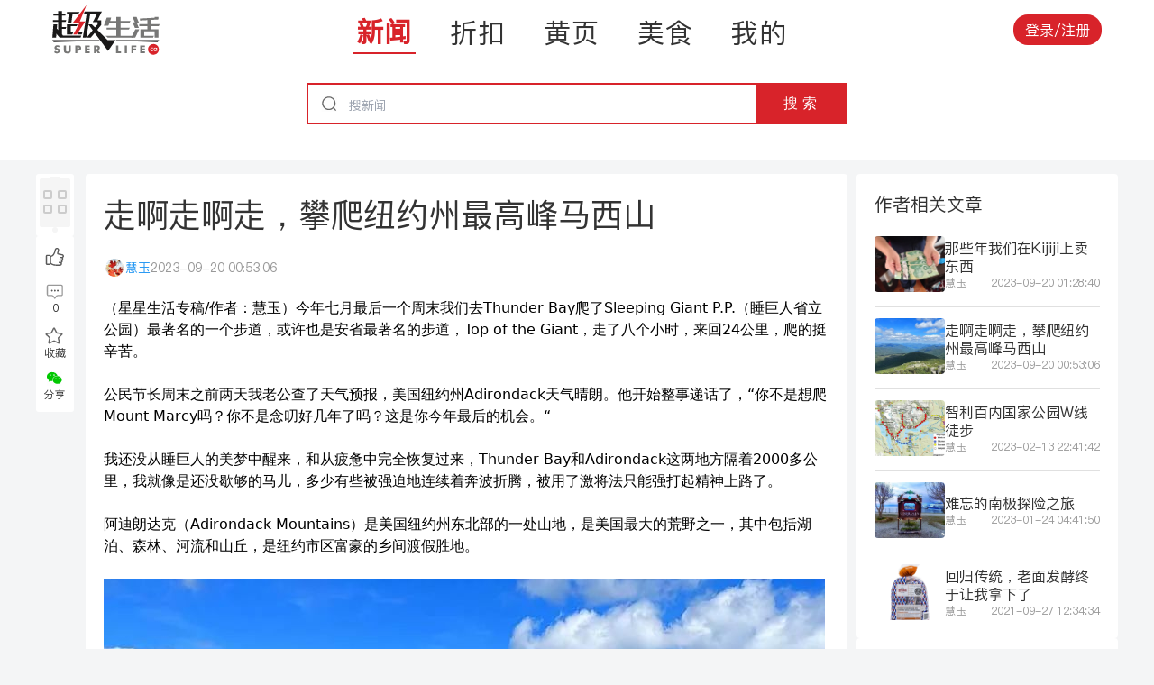

--- FILE ---
content_type: text/html; charset=utf-8
request_url: https://newstar.superlife.ca/news/detail/%E8%B5%B0%E5%95%8A%E8%B5%B0%E5%95%8A%E8%B5%B0%E6%94%80%E7%88%AC%E7%BA%BD%E7%BA%A6%E5%B7%9E%E6%9C%80%E9%AB%98%E5%B3%B0%E9%A9%AC%E8%A5%BF%E5%B1%B1174860
body_size: 9873
content:
<!DOCTYPE html><html lang="en" data-testid="document-test-id" data-sentry-element="Html" data-sentry-component="Document" data-sentry-source-file="_document.web.tsx"><head data-sentry-element="Head" data-sentry-source-file="_document.web.tsx"><meta charSet="utf-8"/><meta name="viewport" content="width=device-width, initial-scale=1, maximum-scale=1, user-scalable=no" data-sentry-element="meta" data-sentry-source-file="_app.web.tsx"/><meta property="og:locale" content="zh" data-sentry-element="meta" data-sentry-source-file="_app.web.tsx"/><meta property="og:site_name" content="SuperLife" data-sentry-element="meta" data-sentry-source-file="_app.web.tsx"/><meta property="al:ios:app_name" content="SuperLife" data-sentry-element="meta" data-sentry-source-file="_app.web.tsx"/><meta property="al:android:app_name" content="SuperLife" data-sentry-element="meta" data-sentry-source-file="_app.web.tsx"/><meta name="twitter:app:name:iphone" content="SuperLife" data-sentry-element="meta" data-sentry-source-file="_app.web.tsx"/><title>走啊走啊走，攀爬纽约州最高峰马西山</title><meta name="title" content="走啊走啊走，攀爬纽约州最高峰马西山" data-sentry-element="meta" data-sentry-source-file="index.web.tsx"/><meta name="description" content="（星星生活专稿/作者：慧玉）今年七月最后一个周末我们去Thunder Bay爬了Sleeping Giant P.P.（睡巨人省立公园）最著名的一个步道，或许也是安省最著名的步道，Top of the Giant，走了八个小时，来回24公里" data-sentry-element="meta" data-sentry-source-file="index.web.tsx"/><link rel="canonical" href="https://superlife.ca/news/detail/走啊走啊走攀爬纽约州最高峰马西山174860"/><meta property="og:title" content="走啊走啊走，攀爬纽约州最高峰马西山" data-sentry-element="meta" data-sentry-source-file="index.web.tsx"/><meta property="og:description" content="（星星生活专稿/作者：慧玉）今年七月最后一个周末我们去Thunder Bay爬了Sleeping Giant P.P.（睡巨人省立公园）最著名的一个步道，或许也是安省最著名的步道，Top of the Giant，走了八个小时，来回24公里" data-sentry-element="meta" data-sentry-source-file="index.web.tsx"/><meta property="og:type" content="article" data-sentry-element="meta" data-sentry-source-file="index.web.tsx"/><meta property="og:url" content="https://superlife.ca/news/detail/走啊走啊走攀爬纽约州最高峰马西山174860" data-sentry-element="meta" data-sentry-source-file="index.web.tsx"/><meta property="og:image" content="https://d13su9oes2ronp.cloudfront.net/postImages/327265_%E8%B5%B0%E5%95%8A%E8%B5%B0%E5%95%8A%E8%B5%B0%E6%94%80%E7%88%AC%E7%BA%BD%E7%BA%A6%E5%B7%9E%E6%9C%80%E9%AB%98%E5%B3%B0%E9%A9%AC%E8%A5%BF%E5%B1%B1_huiyu0909-1.jpg" data-sentry-element="meta" data-sentry-source-file="index.web.tsx"/><meta property="og:image:secure_url" content="https://d13su9oes2ronp.cloudfront.net/postImages/327265_%E8%B5%B0%E5%95%8A%E8%B5%B0%E5%95%8A%E8%B5%B0%E6%94%80%E7%88%AC%E7%BA%BD%E7%BA%A6%E5%B7%9E%E6%9C%80%E9%AB%98%E5%B3%B0%E9%A9%AC%E8%A5%BF%E5%B1%B1_huiyu0909-1.jpg" data-sentry-element="meta" data-sentry-source-file="index.web.tsx"/><meta property="og:image:alt" content="走啊走啊走，攀爬纽约州最高峰马西山" data-sentry-element="meta" data-sentry-source-file="index.web.tsx"/><meta property="al:android:url" content="https://superlife.ca/news/detail/走啊走啊走攀爬纽约州最高峰马西山174860" data-sentry-element="meta" data-sentry-source-file="index.web.tsx"/><meta property="al:ios:url" content="https://superlife.ca/news/detail/走啊走啊走攀爬纽约州最高峰马西山174860" data-sentry-element="meta" data-sentry-source-file="index.web.tsx"/><meta property="al:web:url" content="https://superlife.ca/news/detail/走啊走啊走攀爬纽约州最高峰马西山174860" data-sentry-element="meta" data-sentry-source-file="index.web.tsx"/><meta property="twitter:card" content="https://d13su9oes2ronp.cloudfront.net/postImages/327265_%E8%B5%B0%E5%95%8A%E8%B5%B0%E5%95%8A%E8%B5%B0%E6%94%80%E7%88%AC%E7%BA%BD%E7%BA%A6%E5%B7%9E%E6%9C%80%E9%AB%98%E5%B3%B0%E9%A9%AC%E8%A5%BF%E5%B1%B1_huiyu0909-1.jpg" data-sentry-element="meta" data-sentry-source-file="index.web.tsx"/><meta property="twitter:url" content="https://superlife.ca/news/detail/走啊走啊走攀爬纽约州最高峰马西山174860" data-sentry-element="meta" data-sentry-source-file="index.web.tsx"/><meta property="twitter:title" content="走啊走啊走，攀爬纽约州最高峰马西山" data-sentry-element="meta" data-sentry-source-file="index.web.tsx"/><meta property="twitter:description" content="（星星生活专稿/作者：慧玉）今年七月最后一个周末我们去Thunder Bay爬了Sleeping Giant P.P.（睡巨人省立公园）最著名的一个步道，或许也是安省最著名的步道，Top of the Giant，走了八个小时，来回24公里" data-sentry-element="meta" data-sentry-source-file="index.web.tsx"/><meta property="twitter:image" content="https://d13su9oes2ronp.cloudfront.net/postImages/327265_%E8%B5%B0%E5%95%8A%E8%B5%B0%E5%95%8A%E8%B5%B0%E6%94%80%E7%88%AC%E7%BA%BD%E7%BA%A6%E5%B7%9E%E6%9C%80%E9%AB%98%E5%B3%B0%E9%A9%AC%E8%A5%BF%E5%B1%B1_huiyu0909-1.jpg" data-sentry-element="meta" data-sentry-source-file="index.web.tsx"/><meta name="next-head-count" content="26"/><script async="" src="https://pagead2.googlesyndication.com/pagead/js/adsbygoogle.js?client=ca-pub-4230986960056598" crossorigin="anonymous"></script><link rel="preload" href="/_next/static/css/d05fb141c4a2fae3.css" as="style"/><link rel="stylesheet" href="/_next/static/css/d05fb141c4a2fae3.css" data-n-g=""/><link rel="preload" href="/_next/static/css/b23999df474319d0.css" as="style"/><link rel="stylesheet" href="/_next/static/css/b23999df474319d0.css" data-n-p=""/><noscript data-n-css=""></noscript><script defer="" nomodule="" src="/_next/static/chunks/polyfills-c67a75d1b6f99dc8.js"></script><script src="/_next/static/chunks/webpack-6baf2372007237bf.js" defer=""></script><script src="/_next/static/chunks/framework-00b071f88d025b8a.js" defer=""></script><script src="/_next/static/chunks/main-e57fe4ed3b420920.js" defer=""></script><script src="/_next/static/chunks/pages/_app-c3d8e84c025ed639.js" defer=""></script><script src="/_next/static/chunks/ee9ce975-d9e318c6101c9ff3.js" defer=""></script><script src="/_next/static/chunks/8159-765c9024f74cebd1.js" defer=""></script><script src="/_next/static/chunks/6429-b4dde5795af796b6.js" defer=""></script><script src="/_next/static/chunks/1330-4158c572d8d53762.js" defer=""></script><script src="/_next/static/chunks/8949-4e9d5690ade8f965.js" defer=""></script><script src="/_next/static/chunks/7920-97f5425848261d9e.js" defer=""></script><script src="/_next/static/chunks/2081-13df82834572fb52.js" defer=""></script><script src="/_next/static/chunks/pages/news/detail/%5Bslug%5D-57684781204b95f0.js" defer=""></script><script src="/_next/static/IGszOwpKud4cNn3lyxsTM/_buildManifest.js" defer=""></script><script src="/_next/static/IGszOwpKud4cNn3lyxsTM/_ssgManifest.js" defer=""></script></head><body><div id="__next"><div data-testid="LayoutDesktop"><div class="footer_layout__XRmdn"><div class="footer_mainContent__U0q7v"><div class="footer_TopContent__Rgi03"><div class="header_header__khwZJ" data-testid="header-test-id" data-sentry-component="Header" data-sentry-source-file="Header.tsx"><div class="header_headerLogo__4O_6A"><a data-sentry-element="Link" data-sentry-source-file="Header.tsx" href="/"><img alt="superLifeLogo" data-sentry-element="Image" data-sentry-source-file="Header.tsx" loading="lazy" width="120" height="50" decoding="async" data-nimg="1" style="color:transparent" src="/_next/static/media/superLifeLogo.40d3edaa.svg"/></a></div><div class="header_headerPages__XcB95"><div class="header_headerPageRoute__czI_7" data-testid="header-test-id"><a data-testid="LinkUnderLine" class=" linkUnderLine_link__ORVbz linkUnderLine_linkDefault__TOI_l linkUnderLine_linkDefaultActive__UpUs3 linkUnderLine_sizeDefault__ofkGB  !text-3xl" data-sentry-element="Link" data-sentry-component="LinkUnderLine" data-sentry-source-file="index.tsx" href="/">新闻</a></div><div class="header_headerPageRoute__czI_7" data-testid="header-test-id"><a data-testid="LinkUnderLine" class=" linkUnderLine_link__ORVbz linkUnderLine_linkDefault__TOI_l false linkUnderLine_sizeDefault__ofkGB  !text-3xl" data-sentry-element="Link" data-sentry-component="LinkUnderLine" data-sentry-source-file="index.tsx" href="/discounts">折扣</a></div><div class="header_headerPageRoute__czI_7" data-testid="header-test-id"><a data-testid="LinkUnderLine" class=" linkUnderLine_link__ORVbz linkUnderLine_linkDefault__TOI_l false linkUnderLine_sizeDefault__ofkGB  !text-3xl" data-sentry-element="Link" data-sentry-component="LinkUnderLine" data-sentry-source-file="index.tsx" href="/yellowPage">黄页</a></div><div class="header_headerPageRoute__czI_7" data-testid="header-test-id"><a data-testid="LinkUnderLine" class=" linkUnderLine_link__ORVbz linkUnderLine_linkDefault__TOI_l false linkUnderLine_sizeDefault__ofkGB  !text-3xl" data-sentry-element="Link" data-sentry-component="LinkUnderLine" data-sentry-source-file="index.tsx" href="/restaurants">美食</a></div><div class="header_headerPageRoute__czI_7" data-testid="header-test-id"><a data-testid="LinkUnderLine" class=" linkUnderLine_link__ORVbz linkUnderLine_linkDefault__TOI_l false linkUnderLine_sizeDefault__ofkGB  !text-3xl" data-sentry-element="Link" data-sentry-component="LinkUnderLine" data-sentry-source-file="index.tsx" href="/me">我的</a></div></div><div class="header_headerLoginWrapper__G9muI"><button data-testid="LoginOrRegisterButton" class=" whitespace-nowrap px-[13px] py-[5px] font-PingFangSC focus:outline-none
    bg-red-600 rounded-2xl text-white text-base font-normal 
    rounded-2xl
    " data-sentry-component="Button" data-sentry-source-file="index.tsx">登录/注册</button></div></div><div data-testid="TopHeadSearch" class="topHeadSearch_topHeadDesktop__q55sq"><div class="topHeadSearch_content__kYY6q"><div class="topHeadSearch_wrapper__yagds "><div data-testid="ArticleSearchInput" style="display:contents" data-sentry-component="ArticleSearchInput" data-sentry-source-file="articleSearchInput.tsx"><div data-testid="SearchInput" class="searchbox_searchInput__A4tDA searchbox_searchInputDesktop__Ii035" data-sentry-component="SearchInput" data-sentry-source-file="index.tsx"><div class="searchbox_superLifeLogo__xmqHc searchbox_superLifeLogoDesktop__ZrvRs"><img alt="searchIcon" loading="lazy" width="19" height="19" decoding="async" data-nimg="1" style="color:transparent" src="/_next/static/media/searchIcon.c197c6d0.svg"/></div><input type="text" class="searchbox_searchBox__UVnMj searchbox_searchBoxDesktop__wr0Fh" placeholder="搜新闻" value=""/><button class="searchbox_searchButton__2M4vh searchbox_searchButtonDesktop__5_R7t">搜 索</button></div></div></div><div class="topHeadSearch_children__DicnL"></div></div></div><br/></div><div data-testid="newsdetailpage-test-id" data-sentry-component="NewsDetailPage" data-sentry-source-file="index.web.tsx"></div></div><div class="footer_footerWrapper__Dq8oK" data-testid="footer-test-id" data-sentry-component="Footer" data-sentry-source-file="Footer.tsx"><div class="footer_footer__sySf8"><div class="footer_footerInfoWrapper__C3Arv"><div class="footer_footerLogo__SV14_"><img alt="superLifeLogo" data-sentry-element="Image" data-sentry-source-file="Footer.tsx" loading="lazy" width="128" height="60" decoding="async" data-nimg="1" style="color:transparent" src="/_next/static/media/superLifeLogo.40d3edaa.svg"/></div><div class="footer_footerInfo___0H_h"><div data-testid="Text" class="Text_text__l8EHB Text_colorDefault__v4_B_ Text_bold400__3WDdk Text_variantNormal___y8LE false  " data-sentry-component="Text" data-sentry-source-file="index.tsx"></div><div class="footer_footerContactWrapper__5WmlW"><div data-testid="Text" class="Text_text__l8EHB Text_colorDefault__v4_B_ Text_bold400__3WDdk Text_variantNormal___y8LE false  " data-sentry-component="Text" data-sentry-source-file="index.tsx">邮件：<a href="/cdn-cgi/l/email-protection" class="__cf_email__" data-cfemail="d9aaaca9bcabb5b0bfbcbab899beb4b8b0b5f7bab6b4">[email&#160;protected]</a></div></div><div data-testid="Text" class="Text_text__l8EHB Text_colorDefault__v4_B_ Text_bold400__3WDdk Text_variantNormal___y8LE false  " data-sentry-component="Text" data-sentry-source-file="index.tsx">版权所有 ©超级生活 <!-- -->2026</div></div></div></div></div></div></div><div class="Toastify"></div></div><script data-cfasync="false" src="/cdn-cgi/scripts/5c5dd728/cloudflare-static/email-decode.min.js"></script><script id="__NEXT_DATA__" type="application/json">{"props":{"pageProps":{"article":{"isUserLike":false,"isUserFav":false,"id":"e7b18717-f5a1-4927-abb3-882456e6dfc2","createdAt":"2023-09-20T00:53:06.000Z","updatedAt":"2024-07-26T03:00:31.715Z","counter":174860,"title":"走啊走啊走，攀爬纽约州最高峰马西山","slug":"走啊走啊走攀爬纽约州最高峰马西山174860","status":"Published","publishDate":null,"rank":null,"htmlContentUrl":null,"commentCount":0,"favoriteCount":0,"likeCount":0,"htmlContentString":"（星星生活专稿/作者：慧玉）今年七月最后一个周末我们去Thunder Bay爬了Sleeping Giant P.P.（睡巨人省立公园）最著名的一个步道，或许也是安省最著名的步道，Top of the Giant，走了八个小时，来回24公里，爬的挺辛苦。\u003cbr\u003e\u003cbr\u003e公民节长周末之前两天我老公查了天气预报，美国纽约州Adirondack天气晴朗。他开始整事递话了，“你不是想爬Mount Marcy吗？你不是念叨好几年了吗？这是你今年最后的机会。“\u003cbr\u003e\u003cbr\u003e我还没从睡巨人的美梦中醒来，和从疲惫中完全恢复过来，Thunder Bay和Adirondack这两地方隔着2000多公里，我就像是还没歇够的马儿，多少有些被强迫地连续着奔波折腾，被用了激将法只能强打起精神上路了。\u003cbr\u003e\u003cbr\u003e阿迪朗达克（Adirondack Mountains）是美国纽约州东北部的一处山地，是美国最大的荒野之一，其中包括湖泊、森林、河流和山丘，是纽约市区富豪的乡间渡假胜地。\u003cbr\u003e\u003cbr\u003e\u003ca href=\"https://d13su9oes2ronp.cloudfront.net/postImages/327265_%E8%B5%B0%E5%95%8A%E8%B5%B0%E5%95%8A%E8%B5%B0%E6%94%80%E7%88%AC%E7%BA%BD%E7%BA%A6%E5%B7%9E%E6%9C%80%E9%AB%98%E5%B3%B0%E9%A9%AC%E8%A5%BF%E5%B1%B1_huiyu0909-1.jpg\" class=\"thickbox\"\u003e\u003cimg src=\"https://d13su9oes2ronp.cloudfront.net/postImages/327265_%E8%B5%B0%E5%95%8A%E8%B5%B0%E5%95%8A%E8%B5%B0%E6%94%80%E7%88%AC%E7%BA%BD%E7%BA%A6%E5%B7%9E%E6%9C%80%E9%AB%98%E5%B3%B0%E9%A9%AC%E8%A5%BF%E5%B1%B1_huiyu0909-1.jpg\" alt=\"\" width=\"800\" height=\"540\" class=\"alignnone size-full wp-image-327268\" /\u003e\u003c/a\u003e\u003cbr\u003e\u003cbr\u003eAdirondack山脉群有46座山峰，最高点为Mountain Marcy（马西山），是纽约州的第一高峰。美国副总统老罗斯福（Theodore Roosevelt），在1901年9月14日这一天，他和家人从马西山顶下来不久被告知，一周前遭遇暗杀的总统突然病危，他必须马上回来接任总统，国不可一日无君。\u003cbr\u003e\u003cbr\u003e我总结一下，他在山上是副总统，下山就是正的了。后来他成为美国最伟大的总统之一。一座山峰，一个伟人和一段历史，让我把爬马西山放进此生必做的愿望清单。\u003cbr\u003e\u003cbr\u003e2023年8月6日，老罗斯福登上Marcy的122年之后，我们也登上了。对我来说此次徒步难度之大，时间之久超乎想象，如果事先知道这么难，说不定把它从愿望清单上除名了呢。被撇下没能跟我们一起去爬山的朋友们，你们非但不要有意见，反而要感谢我，能幸免于如此艰难困苦。\u003cbr\u003e\u003cbr\u003e先在网上研究了，我们都穿了高帮防滑徒步鞋。我又背上了去智利百内国家公园徒步的高级背包，背上一天的吃喝，每人六瓶水。自己顾自己吧，背不动活该。\u003cbr\u003e\u003cbr\u003e为了抢停Loj parking lot有限的停车位，早4:20起床，5:20到Van Hoevenberg Trail head，徒步的起点，还有一半空位，近六点的时候，外面的车排起了长龙，很快停车位占满了。\u003cbr\u003e\u003cbr\u003e\u003ca href=\"https://d13su9oes2ronp.cloudfront.net/postImages/327265_%E8%B5%B0%E5%95%8A%E8%B5%B0%E5%95%8A%E8%B5%B0%E6%94%80%E7%88%AC%E7%BA%BD%E7%BA%A6%E5%B7%9E%E6%9C%80%E9%AB%98%E5%B3%B0%E9%A9%AC%E8%A5%BF%E5%B1%B1_huiyu0909-2.jpg\" class=\"thickbox\"\u003e\u003cimg src=\"https://d13su9oes2ronp.cloudfront.net/postImages/327265_%E8%B5%B0%E5%95%8A%E8%B5%B0%E5%95%8A%E8%B5%B0%E6%94%80%E7%88%AC%E7%BA%BD%E7%BA%A6%E5%B7%9E%E6%9C%80%E9%AB%98%E5%B3%B0%E9%A9%AC%E8%A5%BF%E5%B1%B1_huiyu0909-2.jpg\" alt=\"\" width=\"800\" height=\"600\" class=\"alignnone size-full wp-image-327269\" /\u003e\u003c/a\u003e\u003cbr\u003e\u003cbr\u003e步道长度单位程13公里，来回26公里，升高1093米。6:10分开始走，开始的3.7公里是寻常的土路，过了Marcy Dam（马西坝）后，变成陡峭的石头路，混合着泥浆、溪水。我看这就不是什么路，而是山上溪水自然冲刷形成的河道。\u003cbr\u003e\u003cbr\u003e\u003ca href=\"https://d13su9oes2ronp.cloudfront.net/postImages/327265_%E8%B5%B0%E5%95%8A%E8%B5%B0%E5%95%8A%E8%B5%B0%E6%94%80%E7%88%AC%E7%BA%BD%E7%BA%A6%E5%B7%9E%E6%9C%80%E9%AB%98%E5%B3%B0%E9%A9%AC%E8%A5%BF%E5%B1%B1_huiyu0909-3.jpg\" class=\"thickbox\"\u003e\u003cimg src=\"https://d13su9oes2ronp.cloudfront.net/postImages/327265_%E8%B5%B0%E5%95%8A%E8%B5%B0%E5%95%8A%E8%B5%B0%E6%94%80%E7%88%AC%E7%BA%BD%E7%BA%A6%E5%B7%9E%E6%9C%80%E9%AB%98%E5%B3%B0%E9%A9%AC%E8%A5%BF%E5%B1%B1_huiyu0909-3.jpg\" alt=\"\" width=\"800\" height=\"1007\" class=\"alignnone size-full wp-image-327271\" /\u003e\u003c/a\u003e\u003cbr\u003e\u003cbr\u003e我们踏石块，踩泥浆，淌小溪，爬岩石，实在太难走了，开始发愁怀疑人生。各种表面湿滑不规则形状石头，不知深浅程度的泥浆，让人下脚时斟酌思量，既不想滑倒，也不能让泥浆倒灌进鞋里。\u003cbr\u003e\u003cbr\u003e我的鞋有几次差点被泥浆淹没了，幸亏鞋里进水和滑倒之类悲催的事情没有发生。\u003cbr\u003e\u003cbr\u003e\u003ca href=\"https://d13su9oes2ronp.cloudfront.net/postImages/327265_%E8%B5%B0%E5%95%8A%E8%B5%B0%E5%95%8A%E8%B5%B0%E6%94%80%E7%88%AC%E7%BA%BD%E7%BA%A6%E5%B7%9E%E6%9C%80%E9%AB%98%E5%B3%B0%E9%A9%AC%E8%A5%BF%E5%B1%B1_huiyu0909-4.jpg\" class=\"thickbox\"\u003e\u003cimg src=\"https://d13su9oes2ronp.cloudfront.net/postImages/327265_%E8%B5%B0%E5%95%8A%E8%B5%B0%E5%95%8A%E8%B5%B0%E6%94%80%E7%88%AC%E7%BA%BD%E7%BA%A6%E5%B7%9E%E6%9C%80%E9%AB%98%E5%B3%B0%E9%A9%AC%E8%A5%BF%E5%B1%B1_huiyu0909-4.jpg\" alt=\"\" width=\"800\" height=\"610\" class=\"alignnone size-full wp-image-327272\" /\u003e\u003c/a\u003e\u003cbr\u003e\u003cbr\u003e最后1公里更加陡峭，面对一个又一个比你高很多的大石头，看到不太远处却尚需很多努力才能到达的峰顶，想着徒手攀岩的勇士，排除万难地爬上去，到了峰顶。\u003cbr\u003e\u003cbr\u003e\u003ca href=\"http://newstar.superlife.ca/files/huiyu0909-5.jpg\" class=\"thickbox\"\u003e\u003cimg src=\"https://d13su9oes2ronp.cloudfront.net/postImages/327265_%E8%B5%B0%E5%95%8A%E8%B5%B0%E5%95%8A%E8%B5%B0%E6%94%80%E7%88%AC%E7%BA%BD%E7%BA%A6%E5%B7%9E%E6%9C%80%E9%AB%98%E5%B3%B0%E9%A9%AC%E8%A5%BF%E5%B1%B1_huiyu0909-5-660x1024.jpg\" alt=\"\" width=\"660\" height=\"1024\" class=\"alignnone size-large wp-image-327273\" /\u003e\u003c/a\u003e\u003cbr\u003e\u003cbr\u003e\u003ca href=\"https://d13su9oes2ronp.cloudfront.net/postImages/327265_%E8%B5%B0%E5%95%8A%E8%B5%B0%E5%95%8A%E8%B5%B0%E6%94%80%E7%88%AC%E7%BA%BD%E7%BA%A6%E5%B7%9E%E6%9C%80%E9%AB%98%E5%B3%B0%E9%A9%AC%E8%A5%BF%E5%B1%B1_huiyu0909-6.jpg\" class=\"thickbox\"\u003e\u003cimg src=\"https://d13su9oes2ronp.cloudfront.net/postImages/327265_%E8%B5%B0%E5%95%8A%E8%B5%B0%E5%95%8A%E8%B5%B0%E6%94%80%E7%88%AC%E7%BA%BD%E7%BA%A6%E5%B7%9E%E6%9C%80%E9%AB%98%E5%B3%B0%E9%A9%AC%E8%A5%BF%E5%B1%B1_huiyu0909-6.jpg\" alt=\"\" width=\"800\" height=\"600\" class=\"alignnone size-full wp-image-327274\" /\u003e\u003c/a\u003e\u003cbr\u003e\u003cbr\u003e\u003ca href=\"http://newstar.superlife.ca/files/huiyu0909-7.jpg\" class=\"thickbox\"\u003e\u003cimg src=\"https://d13su9oes2ronp.cloudfront.net/postImages/327265_%E8%B5%B0%E5%95%8A%E8%B5%B0%E5%95%8A%E8%B5%B0%E6%94%80%E7%88%AC%E7%BA%BD%E7%BA%A6%E5%B7%9E%E6%9C%80%E9%AB%98%E5%B3%B0%E9%A9%AC%E8%A5%BF%E5%B1%B1_huiyu0909-7-768x1024.jpg\" alt=\"\" width=\"768\" height=\"1024\" class=\"alignnone size-large wp-image-327275\" /\u003e\u003c/a\u003e\u003cbr\u003e\u003cbr\u003e非常有意思的是，刚上到峰顶的大石头上，有人跟我打招呼，“You made it.”（你爬上来了。）原来是在Indian Falls标志处遇到的美国小伙子，他曾经成功登顶一次，给我们简单介绍了步道概况。山顶风光无限，一览众山小，群峦叠嶂，白云可摘。\u003cbr\u003e\u003cbr\u003e\u003ca href=\"https://d13su9oes2ronp.cloudfront.net/postImages/327265_%E8%B5%B0%E5%95%8A%E8%B5%B0%E5%95%8A%E8%B5%B0%E6%94%80%E7%88%AC%E7%BA%BD%E7%BA%A6%E5%B7%9E%E6%9C%80%E9%AB%98%E5%B3%B0%E9%A9%AC%E8%A5%BF%E5%B1%B1_huiyu0909-8.jpg\" class=\"thickbox\"\u003e\u003cimg src=\"https://d13su9oes2ronp.cloudfront.net/postImages/327265_%E8%B5%B0%E5%95%8A%E8%B5%B0%E5%95%8A%E8%B5%B0%E6%94%80%E7%88%AC%E7%BA%BD%E7%BA%A6%E5%B7%9E%E6%9C%80%E9%AB%98%E5%B3%B0%E9%A9%AC%E8%A5%BF%E5%B1%B1_huiyu0909-8.jpg\" alt=\"\" width=\"800\" height=\"600\" class=\"alignnone size-full wp-image-327276\" /\u003e\u003c/a\u003e\u003cbr\u003e\u003cbr\u003e\u003ca href=\"https://d13su9oes2ronp.cloudfront.net/postImages/327265_%E8%B5%B0%E5%95%8A%E8%B5%B0%E5%95%8A%E8%B5%B0%E6%94%80%E7%88%AC%E7%BA%BD%E7%BA%A6%E5%B7%9E%E6%9C%80%E9%AB%98%E5%B3%B0%E9%A9%AC%E8%A5%BF%E5%B1%B1_huiyu0909-9.jpg\" class=\"thickbox\"\u003e\u003cimg src=\"https://d13su9oes2ronp.cloudfront.net/postImages/327265_%E8%B5%B0%E5%95%8A%E8%B5%B0%E5%95%8A%E8%B5%B0%E6%94%80%E7%88%AC%E7%BA%BD%E7%BA%A6%E5%B7%9E%E6%9C%80%E9%AB%98%E5%B3%B0%E9%A9%AC%E8%A5%BF%E5%B1%B1_huiyu0909-9.jpg\" alt=\"\" width=\"800\" height=\"600\" class=\"alignnone size-full wp-image-327277\" /\u003e\u003c/a\u003e\u003cbr\u003e\u003cbr\u003e\u003ca href=\"https://d13su9oes2ronp.cloudfront.net/postImages/327265_%E8%B5%B0%E5%95%8A%E8%B5%B0%E5%95%8A%E8%B5%B0%E6%94%80%E7%88%AC%E7%BA%BD%E7%BA%A6%E5%B7%9E%E6%9C%80%E9%AB%98%E5%B3%B0%E9%A9%AC%E8%A5%BF%E5%B1%B1_huiyu0909-10.jpg\" class=\"thickbox\"\u003e\u003cimg src=\"https://d13su9oes2ronp.cloudfront.net/postImages/327265_%E8%B5%B0%E5%95%8A%E8%B5%B0%E5%95%8A%E8%B5%B0%E6%94%80%E7%88%AC%E7%BA%BD%E7%BA%A6%E5%B7%9E%E6%9C%80%E9%AB%98%E5%B3%B0%E9%A9%AC%E8%A5%BF%E5%B1%B1_huiyu0909-10.jpg\" alt=\"\" width=\"800\" height=\"565\" class=\"alignnone size-full wp-image-327278\" /\u003e\u003c/a\u003e\u003cbr\u003e\u003cbr\u003e休息半小时后，开始下山，心里真打怵，自己既然上了就得自己下。又看到那些数不清无边无际的石头。大的坐屁墩儿滑下来，小的侧身迈下来，走啊，走啊，走啊，好久才到了Marcy Dam，和这些石头说再见，再而不见。这些石头我不想记住你们，也请你们把我遗忘。\u003cbr\u003e\u003cbr\u003e\u003ca href=\"http://newstar.superlife.ca/files/huiyu0909-11.jpg\" class=\"thickbox\"\u003e\u003cimg src=\"https://d13su9oes2ronp.cloudfront.net/postImages/327265_%E8%B5%B0%E5%95%8A%E8%B5%B0%E5%95%8A%E8%B5%B0%E6%94%80%E7%88%AC%E7%BA%BD%E7%BA%A6%E5%B7%9E%E6%9C%80%E9%AB%98%E5%B3%B0%E9%A9%AC%E8%A5%BF%E5%B1%B1_huiyu0909-11-768x1024.jpg\" alt=\"\" width=\"768\" height=\"1024\" class=\"alignnone size-large wp-image-327279\" /\u003e\u003c/a\u003e\u003cbr\u003e\u003cbr\u003e最后又回到了最初的土路3.7公里，这是老天爷打完一巴掌后赏的甜枣，和那段石头路相比，这段太容易了。终于在太阳落山前7:40回到了停车场。走了13.5小时。\u003cbr\u003e\u003cbr\u003e我走得千辛万苦的，可是身边有很多健步如飞的人经过，转眼之间就无影无踪。他们如小鹿般的在石头上跳跃，地球的引力似乎对他们也格外小，人与人之间的差别真是太大了，不能比呀。\u003cbr\u003e\u003cbr\u003e看看其他人的评论吧，“昨天破纪录。作为一名业余hiking爱好者，这是我一生中最艰难的徒步旅行“；“哦，天哪，这是一次残酷的徒步旅行。最难的部分是小路上所有的岩石，特别是那些高不可及的巨石。实际上，我看到很多人抱怨的泥浆没有问题。“\u003cbr\u003e\u003cbr\u003e走完全程加休息吃喝，有人只用6-7个小时，一些人用8-9小时左右，用10个小时就有点长了，我用了13个半小时忒长了，还好不是倒数第一。有一个人比我还长，他用了14个小时。\u003cbr\u003e\u003cbr\u003e天气是真好，美丽的阳光蓝天白云一点都没浪费，我们从天亮走到天黑，迎着朝阳出发，踏着晚霞归来。我的愿望实现了！应了那句话，世界无难事，只要肯登攀。","originalContentUrl":null,"originalContentAuthor":null,"post_ID":327265,"post_date":"2023-09-20T00:53:06.000Z","post_name":"%e8%b5%b0%e5%95%8a%e8%b5%b0%e5%95%8a%e8%b5%b0%ef%bc%8c%e6%94%80%e7%88%ac%e7%ba%bd%e7%ba%a6%e5%b7%9e%e6%9c%80%e9%ab%98%e5%b3%b0%e9%a9%ac%e8%a5%bf%e5%b1%b1","guid":"http://newstar.superlife.ca/?p=327265","post_type":"post","post_terms":"慧玉, 旅游天地, 未分类","post_meta_original":"key:_edit_last value:5;key:_edit_lock value:1695171862:5;key:custom_property value:a:4:{s:4:\"memo\";s:0:\"\";s:15:\"news_art_author\";s:0:\"\";s:10:\"page_paper\";s:1:\"0\";s:16:\"supernews_option\";s:0:\"\";};key:issue_num value:0;key:page_num value:0;key:hit_count value:1689;key:hit_count value:1","post_meta":{"_edit_last":"5","_edit_lock":"1695171862:5","custom_property":{"memo":"","news_art_author":"","page_paper":"0","supernews_option":""},"issue_num":"0","page_num":"0","hit_count":"1"},"description":"（星星生活专稿/作者：慧玉）今年七月最后一个周末我们去Thunder Bay爬了Sleeping Giant P.P.（睡巨人省立公园）最著名的一个步道，或许也是安省最著名的步道，Top of the Giant，走了八个小时，来回24公里","articleType":null,"isPinned":false,"pinIndex":null,"featureImage":{"id":"8e9b87e3-4bc5-4da1-af37-d8a540f0784c","createdAt":"2024-05-27T19:27:22.015Z","updatedAt":"2024-05-27T19:27:22.015Z","counter":155453,"src":"https://d13su9oes2ronp.cloudfront.net/postImages/327265_%E8%B5%B0%E5%95%8A%E8%B5%B0%E5%95%8A%E8%B5%B0%E6%94%80%E7%88%AC%E7%BA%BD%E7%BA%A6%E5%B7%9E%E6%9C%80%E9%AB%98%E5%B3%B0%E9%A9%AC%E8%A5%BF%E5%B1%B1_huiyu0909-1.jpg","alt":"走啊走啊走，攀爬纽约州最高峰马西山","srcSmall":null},"user":{"id":"02b44368-b1a1-4b9d-ad58-ad73711e4e7a","createdAt":"2024-05-23T19:33:07.959Z","updatedAt":"2024-10-28T15:00:02.603Z","counter":76,"fullName":"慧玉","email":"慧玉@superlife.ca","password":"$2b$10$8uF5KTwxU4NsdoTTNHj4.e5eK.pm2.Xa7n9vw1IYcSZP8e4zI9dhS","uid":null,"openid":null,"wechatData":null,"firebaseData":null,"superlifePoints":0,"followerCount":0,"followedUsersCount":0,"likeCount":0,"couponCount":0,"phoneNumber":null,"country":null,"address":null,"shippingAddressSameAsBillingAddress":false,"gender":null,"socialMediaUrl":null,"xiaoHongShuProfileUrl":null,"signUpMode":"Email","profileImage":null,"isFollowingUser":false}},"recommendedArticle":[{"isUserLike":false,"isUserFav":false,"id":"15984d99-39a1-432b-81f4-fd3ddb5374a6","createdAt":"2026-01-27T20:55:49.337Z","updatedAt":"2026-01-27T20:58:12.334Z","title":" 挤爆，加拿大再现数百民众大排长龙！天寒地冻，阻挡不了大批人想脱离加拿大","slug":"-挤爆加拿大再现数百民众大排长龙天寒地冻阻挡不了大批人想脱离加拿大226119","status":"Published","rank":null,"commentCount":0,"favoriteCount":0,"likeCount":0,"description":"此前，超级君有报道过，挤爆拼了！大批人雪夜排长龙三个小时，只为签名请愿脱离加拿大！现在，盛况再现！阿尔伯塔省要求举行脱离加拿大公投的请愿活动，近日在全省各地展开，从小城镇、乡村社区大厅，一直到最近首次来到卡尔加里！在卡尔加里 Big Fou","isPinned":false,"pinIndex":null,"contentMeta":{"id":"6cf5cc44-7e9a-44ec-82b7-954919d10211","createdAt":"2026-01-27T20:58:12.328Z","updatedAt":"2026-01-27T21:54:29.449Z","counter":483570,"readCount":17},"user":{"id":"c018709f-cb2e-49e4-916e-4da087485690","createdAt":"2024-05-28T21:30:23.878Z","updatedAt":"2025-11-30T09:57:38.736Z","counter":896,"fullName":"超级生活","email":"superlifeca@gmail.com","password":"$2b$10$f/MI2N7NCVd.cdw/8b5DyOJiLYOeTu3dOURGXHfX8DiAYRJ7gTt3S","uid":null,"openid":null,"wechatData":null,"firebaseData":null,"superlifePoints":0,"followerCount":10,"followedUsersCount":0,"likeCount":0,"couponCount":0,"phoneNumber":"","country":null,"address":"200 Consumers Road","shippingAddressSameAsBillingAddress":false,"gender":"male","socialMediaUrl":null,"xiaoHongShuProfileUrl":null,"signUpMode":"Email","profileImage":{"id":"2273a4d3-b335-464f-be94-d075b2296674","createdAt":"2024-06-12T20:52:25.416Z","updatedAt":"2024-06-12T20:52:25.416Z","counter":179128,"src":"https://d13su9oes2ronp.cloudfront.net/profileImages/1718225545029_图片_20240612165023.png","alt":"https://d13su9oes2ronp.cloudfront.net/profileImages/1718225545029_图片_20240612165023.png","srcSmall":null}},"featureImage":{"id":"a7d943be-7db7-481c-aadf-2ffc429b0395","createdAt":"2026-01-27T20:55:40.565Z","updatedAt":"2026-01-27T20:55:40.565Z","counter":202375,"src":"https://d13su9oes2ronp.cloudfront.net/featureImage/1769547338371_Screenshot 2026-01-27 at 6.59.08 AM.png","alt":"https://d13su9oes2ronp.cloudfront.net/featureImage/1769547338371_Screenshot 2026-01-27 at 6.59.08 AM.png","srcSmall":null}},{"isUserLike":false,"isUserFav":false,"id":"d55283d9-a88e-4a9e-b37d-53d0f451a478","createdAt":"2026-01-27T20:51:07.360Z","updatedAt":"2026-01-27T20:53:51.886Z","title":"安省最新研究：带状疱疹疫苗显著预防痴呆症！斯坦福教授：比任何药物更有效","slug":"安省最新研究带状疱疹疫苗显著预防痴呆症斯坦福教授比任何药物更有效226118","status":"Published","rank":null,"commentCount":0,"favoriteCount":0,"likeCount":0,"description":"安大略省的一项最新研究表明，带状疱疹疫苗可能比任何现有疗法更有效地预防和/或延缓痴呆症的发生。该研究由麦克马斯特大学和斯坦福大学的研究人员主导，近日发表于《柳叶刀神经病学》杂志。研究分析了安大略省超过25万名老年人的健康数据，发现带状疱疹疫","isPinned":false,"pinIndex":null,"contentMeta":{"id":"8f17551c-2a46-4b2f-90ee-93cc33c08d68","createdAt":"2026-01-27T20:53:51.879Z","updatedAt":"2026-01-27T21:53:18.356Z","counter":483569,"readCount":18},"user":{"id":"c018709f-cb2e-49e4-916e-4da087485690","createdAt":"2024-05-28T21:30:23.878Z","updatedAt":"2025-11-30T09:57:38.736Z","counter":896,"fullName":"超级生活","email":"superlifeca@gmail.com","password":"$2b$10$f/MI2N7NCVd.cdw/8b5DyOJiLYOeTu3dOURGXHfX8DiAYRJ7gTt3S","uid":null,"openid":null,"wechatData":null,"firebaseData":null,"superlifePoints":0,"followerCount":10,"followedUsersCount":0,"likeCount":0,"couponCount":0,"phoneNumber":"","country":null,"address":"200 Consumers Road","shippingAddressSameAsBillingAddress":false,"gender":"male","socialMediaUrl":null,"xiaoHongShuProfileUrl":null,"signUpMode":"Email","profileImage":{"id":"2273a4d3-b335-464f-be94-d075b2296674","createdAt":"2024-06-12T20:52:25.416Z","updatedAt":"2024-06-12T20:52:25.416Z","counter":179128,"src":"https://d13su9oes2ronp.cloudfront.net/profileImages/1718225545029_图片_20240612165023.png","alt":"https://d13su9oes2ronp.cloudfront.net/profileImages/1718225545029_图片_20240612165023.png","srcSmall":null}},"featureImage":{"id":"4fde760b-8a1b-4b1e-ae86-2c801b63771c","createdAt":"2026-01-27T20:51:05.066Z","updatedAt":"2026-01-27T20:51:05.066Z","counter":202374,"src":"https://d13su9oes2ronp.cloudfront.net/featureImage/1769547063884_Screenshot 2026-01-27 at 12.50.51 PM.png","alt":"https://d13su9oes2ronp.cloudfront.net/featureImage/1769547063884_Screenshot 2026-01-27 at 12.50.51 PM.png","srcSmall":null}}],"metaTagImage":{"id":"8e9b87e3-4bc5-4da1-af37-d8a540f0784c","createdAt":"2024-05-27T19:27:22.015Z","updatedAt":"2024-05-27T19:27:22.015Z","counter":155453,"src":"https://d13su9oes2ronp.cloudfront.net/postImages/327265_%E8%B5%B0%E5%95%8A%E8%B5%B0%E5%95%8A%E8%B5%B0%E6%94%80%E7%88%AC%E7%BA%BD%E7%BA%A6%E5%B7%9E%E6%9C%80%E9%AB%98%E5%B3%B0%E9%A9%AC%E8%A5%BF%E5%B1%B1_huiyu0909-1.jpg","alt":"走啊走啊走，攀爬纽约州最高峰马西山","srcSmall":null},"advertisements":[{"id":"ed74c946-cb76-423f-9e1d-1d471372977e","createdAt":"2025-11-04T16:00:49.144Z","updatedAt":"2025-11-04T16:00:49.144Z","counter":62,"position":"Desktop_Article_Detail_Page_Bottom_Multiple","destinationUrl":"https://janewoo.ca/zh-hans/?utm_source=superlife\u0026utm_medium=webrightbanner\u0026utm_campaign=sc_brand","impressionTagUrl":null,"isCampaign":null,"javaScript":null,"adImage":{"id":"3468f620-b0eb-490c-8e61-2ab24cd69db9","createdAt":"2026-01-22T20:09:27.597Z","updatedAt":"2026-01-22T20:09:27.597Z","counter":202231,"src":"https://d13su9oes2ronp.cloudfront.net/advertisementImage/1769112567599_janewoo_Small.jpg","alt":"https://d13su9oes2ronp.cloudfront.net/advertisementImage/1769112567599_janewoo_Small.jpg","srcSmall":null}}],"mobileAdvertisements":[{"id":"bd973ebc-5652-4766-a8ca-0056c2b4927a","createdAt":"2025-11-19T14:57:49.101Z","updatedAt":"2026-01-22T20:08:13.047Z","counter":65,"position":"Mobile_Article_Detail_Page_Bottom_Multiple","destinationUrl":"https://janewoo.ca/zh-hans/?utm_source=superlife\u0026utm_medium=webrightbanner\u0026utm_campaign=sc_brand","impressionTagUrl":null,"isCampaign":null,"javaScript":null,"adImage":{"id":"988abf86-c6a0-49c7-a55f-1fb87e3d08be","createdAt":"2026-01-05T16:48:17.661Z","updatedAt":"2026-01-05T16:48:17.661Z","counter":201697,"src":"https://d13su9oes2ronp.cloudfront.net/advertisementImage/1767631698812_pochan.jpg","alt":"https://d13su9oes2ronp.cloudfront.net/advertisementImage/1767631698812_pochan.jpg","srcSmall":null}},{"id":"b05e94c3-3423-46c5-858f-2f916d20f2ac","createdAt":"2025-11-04T16:01:15.746Z","updatedAt":"2026-01-20T14:01:48.092Z","counter":63,"position":"Mobile_Article_Detail_Page_Bottom_Multiple","destinationUrl":"https://www.torontospringfestival.ca/","impressionTagUrl":null,"isCampaign":null,"javaScript":null,"adImage":{"id":"2a112c66-3096-4481-bbd4-8288beda79d3","createdAt":"2026-01-20T14:01:07.672Z","updatedAt":"2026-01-20T14:01:07.672Z","counter":202137,"src":"https://d13su9oes2ronp.cloudfront.net/advertisementImage/1768917668144_图片_20260120085757.png","alt":"https://d13su9oes2ronp.cloudfront.net/advertisementImage/1768917668144_图片_20260120085757.png","srcSmall":null}}],"contextUrl":"https://superlife.ca/news/detail/走啊走啊走攀爬纽约州最高峰马西山174860"},"isMobile":false,"__N_SSG":true},"page":"/news/detail/[slug]","query":{"slug":"走啊走啊走攀爬纽约州最高峰马西山174860"},"buildId":"IGszOwpKud4cNn3lyxsTM","isFallback":false,"isExperimentalCompile":false,"gsp":true,"appGip":true,"scriptLoader":[]}</script><script defer src="https://static.cloudflareinsights.com/beacon.min.js/vcd15cbe7772f49c399c6a5babf22c1241717689176015" integrity="sha512-ZpsOmlRQV6y907TI0dKBHq9Md29nnaEIPlkf84rnaERnq6zvWvPUqr2ft8M1aS28oN72PdrCzSjY4U6VaAw1EQ==" data-cf-beacon='{"version":"2024.11.0","token":"6476bbbf384141458d2be05a1096f5a2","r":1,"server_timing":{"name":{"cfCacheStatus":true,"cfEdge":true,"cfExtPri":true,"cfL4":true,"cfOrigin":true,"cfSpeedBrain":true},"location_startswith":null}}' crossorigin="anonymous"></script>
</body></html>

--- FILE ---
content_type: text/html; charset=utf-8
request_url: https://backend-prod.superlife.ca/article/updateReadCount/e7b18717-f5a1-4927-abb3-882456e6dfc2
body_size: -408
content:
successful

--- FILE ---
content_type: text/html; charset=utf-8
request_url: https://www.google.com/recaptcha/api2/aframe
body_size: 268
content:
<!DOCTYPE HTML><html><head><meta http-equiv="content-type" content="text/html; charset=UTF-8"></head><body><script nonce="KfpQw_Y4YwPGl-S5GQw4WA">/** Anti-fraud and anti-abuse applications only. See google.com/recaptcha */ try{var clients={'sodar':'https://pagead2.googlesyndication.com/pagead/sodar?'};window.addEventListener("message",function(a){try{if(a.source===window.parent){var b=JSON.parse(a.data);var c=clients[b['id']];if(c){var d=document.createElement('img');d.src=c+b['params']+'&rc='+(localStorage.getItem("rc::a")?sessionStorage.getItem("rc::b"):"");window.document.body.appendChild(d);sessionStorage.setItem("rc::e",parseInt(sessionStorage.getItem("rc::e")||0)+1);localStorage.setItem("rc::h",'1769564781290');}}}catch(b){}});window.parent.postMessage("_grecaptcha_ready", "*");}catch(b){}</script></body></html>

--- FILE ---
content_type: text/css; charset=UTF-8
request_url: https://newstar.superlife.ca/_next/static/css/b23999df474319d0.css
body_size: 3427
content:
.IconTextButton_iconText__UArjF{padding:11px 8px;display:flex;flex-direction:column;align-items:center;row-gap:4px;cursor:pointer}.IconTextButton_icon__ne90T{width:20.003px;height:20.003px}.phoneDesign_phoneWrapper__i_2zH{width:42.007px;border-radius:3.001px;background:#fff;display:flex;flex-direction:column;align-items:center;row-gap:3px;padding:3px 4px}.phoneDesign_phoneSpeaker__VPPXv{width:12.002px;height:2px;flex-shrink:0;border-radius:2px;background:#f5f5f5}.phoneDesign_phoneScreen__od1Bf{width:34.006px;height:54.009px;flex-shrink:0;border-radius:2px;background:#f5f5f5;display:grid;grid-template-columns:1fr 1fr;align-items:center;gap:6px;padding:13px 4px 15px}.phoneDesign_phoneSquare__GA2lQ{width:10.002px;height:10.002px;flex-shrink:0;border-radius:2px;border:2px solid #ccc;margin:auto}.infoStickyBar_infoBar__l5E_E{width:42.007px;height:334.056px;flex-shrink:0;display:flex;flex-direction:column;align-items:center;row-gap:12px}.infoStickyBar_infoBarContent__lhYWT{width:42.007px;border-radius:3.001px;background:#fff}.TitleCard_TitleCard__bUuzH{border-radius:4.001px;background:#fff;padding:20px}.TitleCard_cardTop__e1spF{display:flex;flex-direction:row;justify-content:space-between;align-items:center}.TitleCard_titleWrapper__f2Ahp{display:flex;align-items:center;justify-content:flex-start;-moz-column-gap:8px;column-gap:8px}.TitleCard_seeMore__cXC_V{color:#2899f3;font-family:PingFang SC;font-size:14.002px;font-style:normal;font-weight:500;line-height:normal;cursor:pointer}.TitleCard_cardContent__yeZKC{margin-top:21px}.ColumnWrapper_wrapper__ds_Ku{display:flex;flex-direction:column;row-gap:16px;width:100%}.CommentInputSection_commentsInputWrapper__7feby{display:flex;align-items:flex-start;-moz-column-gap:8px;column-gap:8px}.CommentInputSection_commentsWrapper__8RAcj{position:relative;width:100%}.CommentInputSection_commentsInputSection__OCaNK{width:100%}.CommentInputSection_commentsInput___FPeD{width:100%;height:90.015px;flex-shrink:0;border-radius:4.001px;border:1px solid #979797;background-color:#fff;color:#999;font-family:PingFang SC;font-size:14.002px;font-style:normal;font-weight:400;line-height:normal;padding:12px 110px 12px 16px;outline:none;resize:none}.CommentInputSection_commentsSubmit__PWpzd{width:98.016px;height:32.005px;flex-shrink:0;border-radius:16.003px;background:#e600133f;display:flex;align-items:center;justify-content:center;position:absolute;right:12px;bottom:12px;cursor:pointer}.CommentInputSection_commentsUserIcon__kR5Uz,.InlineComment_commentsUserIcon__LR_w1{width:54.009px;height:54.009px;flex-shrink:0;border-radius:27.005px;-o-object-fit:cover;object-fit:cover;-o-object-position:center;object-position:center}.InlineComment_commentContainer__DiXVo{display:flex;align-items:flex-start;-moz-column-gap:10px;column-gap:10px}.InlineComment_commentUserInfo__viIkl{display:flex;align-items:center;flex-direction:column;row-gap:6px}.InlineComment_commentInfo__XkzMm{display:flex;flex-direction:column;align-items:flex-start;row-gap:10px;width:100%}.InlineComment_commentText__tD_JZ{display:flex;flex-direction:column;align-items:flex-start;row-gap:4px}.InlineComment_commentLikeDate__OXaRp{display:flex;align-items:center;justify-content:space-between;width:100%}.InlineComment_commentDate__axqgu{display:flex;align-items:center;-moz-column-gap:15px;column-gap:15px}.InlineComment_commentLike__CVynl{display:flex;align-items:center;-moz-column-gap:4px;column-gap:4px;cursor:pointer}.CommentCard_commentsSection__LKOs3{display:flex;flex-direction:column;row-gap:32px}.CommentCard_comments__NUGk_,.CommentCard_reply__EPXJD{display:flex;flex-direction:column;row-gap:10px}.CommentCard_reply__EPXJD{margin-left:64px}.LikeFavoriteInLineCard_likeFavoriteInLineCard__N07pn{display:flex;align-items:center;justify-content:space-between;width:100%}.LikeFavoriteInLineCard_likeFavoriteInLineCardLeft__QVAk8,.LikeFavoriteInLineCard_likeFavoriteInLineCardRight__yvROa{display:flex;align-items:center;-moz-column-gap:16px;column-gap:16px}.NewsDetailCard_newsDetailWrapper__Nli0K{display:flex;flex-direction:column;align-items:flex-start;row-gap:11px;height:100%}.NewsDetailCard_newsDetailUser___TIDJ{display:flex;align-items:center;-moz-column-gap:8px;column-gap:8px}.NewsDetailCard_newsDetailUserLogo__iav4F{width:24.004px;height:24.004px;border-radius:24.004px;border:2px solid #fff;-o-object-fit:cover;object-fit:cover;-o-object-position:center;object-position:center}.NewsDetailCard_newsDetailHtmlWrapper__fME0H{margin-top:21px;color:#000}.NewsDetailCard_newsDetailInfo__N87O_{display:flex;flex-direction:column;align-items:flex-start;justify-content:space-between;row-gap:24px;width:100%;height:100%}.NewsDetailCard_newsDetailAuthorInfo__HpkX1{display:flex;flex-direction:column;align-items:flex-start;row-gap:6px}.NewsDetailCard_newsDetailReadInfo__idISs{display:flex;align-items:center;-moz-column-gap:11px;column-gap:11px}.NewsDetailCard_newsDetailLikeInfo__WKcT5{display:flex;align-items:center;justify-content:space-between;width:100%}.NewsDetailCard_newsDetailLikeInfoLeft__O1vDQ{display:flex;align-items:center;-moz-column-gap:16px;column-gap:16px}.NewsDetailCard_newsDetailBadgeIcon__JoHh3{display:flex;align-items:center;flex-direction:column;cursor:pointer}.NewsDetailCard_newsDetailLikeInfoRight__JDBkd{display:flex;align-items:center;-moz-column-gap:16px;column-gap:16px}.BreadingNewsSmallCard_smallCard__bLYLc{display:flex;align-items:center;justify-content:space-between;-moz-column-gap:10px;column-gap:10px}.BreadingNewsSmallCard_smallCardInfo__OytjD{display:flex;flex-direction:column;justify-content:flex-start;row-gap:5px;width:100%}.BreadingNewsSmallCard_smallCardSubInfo__H3u6w{display:flex;align-items:center;justify-content:space-between}.BreadingNewsSmallCard_smallCardImage__E_o8n{width:78.013px;height:62.01px;flex-shrink:0;border-radius:4.001px;-o-object-fit:cover;object-fit:cover;-o-object-position:center;object-position:center}.BreadingNewsSmallCard_imageOnLeft___pzIU{flex-direction:row-reverse!important}.Divider_divider__PFOH6{width:100%;height:1px;background:rgba(0,0,0,.12);flex-shrink:0;margin-top:16px;margin-bottom:12px}.HeadLine_headlineWrapper__4QeI8{display:flex;align-items:center;justify-content:flex-start;-moz-column-gap:8px;column-gap:8px;max-width:336px}.HeadLine_headlineCategory__Fxf18{white-space:nowrap}.HeadLine_typeRedBackground__ihll7{width:18.003px;height:18.003px;flex-shrink:0;border-radius:4.001px;background:linear-gradient(135deg,#ee4954,#d8232a);display:flex;justify-content:center;align-items:center;margin:auto}.HeadLineList_headlines__kfxpc{display:flex;align-items:flex-start;flex-direction:column;row-gap:18px}.HotList_hotNews__slaIF{width:100%}.news_newsTopBanner__tdIjB{width:100%;max-width:1184.198px;margin:auto}.news_newsTopBannerWrapper__us8F3{background-color:#fff;height:120px}.news_gridContainer__j0Xal{max-width:1184.198px;display:grid;grid-template-columns:repeat(3,1fr);grid-template-rows:1fr;gap:min(10px,16px);margin:auto}.news_gridLeft__2oWP0,.news_gridMain__B2xkF,.news_gridRight__ZNmv4{row-gap:16px;display:flex;flex-direction:column}.news_gridSpan3__cQ_8q{grid-column:span 3}.news_twoAdvertRow__rvqvp{grid-column:span 3;display:grid;grid-template-columns:repeat(2,1fr);gap:16px}.news_detailPage__VCmWF{max-width:1200px;display:grid;grid-template-columns:45px minmax(auto,4fr) 290px;grid-template-rows:1fr;gap:min(10px,16px);width:100%;margin:16px auto auto}@media screen and (max-width:1250px){.news_detailPage__VCmWF{padding-left:10px;padding-right:10px}}.news_related__WVDRh{display:flex;flex-direction:column;row-gap:10px}.bottomCommentSection_container___3vHx{position:fixed;bottom:0;left:0;width:100%;background-color:#fff;display:flex;justify-content:space-between;align-items:center;box-shadow:0 -1px 5px rgba(0,0,0,.1);height:64px;z-index:9999999;padding:10px 15px}.bottomCommentSection_iconBadge__OQXPj{position:relative;background-color:transparent!important;text-decoration:none!important;display:flex;align-items:center;justify-content:center;flex-direction:column}.bottomCommentSection_InputIcon__8Fe_6{display:flex;align-items:center;margin-right:4px}.bottomCommentSection_badge__oLFmG{position:absolute;top:-4px;right:-12px;border-radius:7.006px;background:#e60012;width:20.018px;height:14.012px;display:flex;justify-content:center;align-items:center;color:#fff;font-family:PingFang SC;font-size:10.009px;font-style:normal;font-weight:400;line-height:14.012px}.bottomCommentSection_IconsSection__rikL7{display:flex;align-items:center;justify-content:space-between;-moz-column-gap:24px;column-gap:24px}.bottomCommentSection_activeSearchBox__MLGh9,.bottomCommentSection_activeSearchWrapper___L_KS{width:100%!important;max-width:100%!important}.bottomCommentSection_searchWrapper__dXwTn{height:34.03px;border-radius:17.015px;background:#f4f5f6;width:100%;display:flex;align-items:center;padding:7px 0 7px 14px;max-width:155.138px;transition:all .3s ease-in-out}.bottomCommentSection_searchBox__AWAZj{height:20px;color:#999;font-family:PingFang SC;font-size:14.012px;font-style:normal;font-weight:400;line-height:normal;padding-top:2px;border:none;outline:none;background-color:transparent}.bottomCommentSection_searchButton__XJZAk{background-color:#e60012;border:none;outline:none;cursor:pointer;border-radius:14px;padding-left:5px;padding-right:5px;height:28px;white-space:nowrap}.bottomCommentSection_dialButton__ufeba,.bottomCommentSection_searchButton__XJZAk{color:#fff;display:flex;align-items:center;justify-content:center;font-size:14.012px;font-family:PingFang SC}.bottomCommentSection_dialButton__ufeba{border-radius:17.015px;background:linear-gradient(135deg,#fd7962,#fc5e59);width:155.138px;height:34.03px;font-style:normal;font-weight:400;line-height:normal}.commentIcon_badge__4ynpc{position:absolute;top:-4px;right:-12px;border-radius:7.006px;background:#e60012;width:20.018px;height:14.012px;display:flex;justify-content:center;align-items:center;color:#fff;font-family:PingFang SC;font-size:10.009px;font-style:normal;font-weight:400;line-height:14.012px}.commentsReplyCard_newsDetailCard3CommentsWrapper__eC__z{display:flex;align-items:flex-start;justify-content:flex-start;-moz-column-gap:11px;column-gap:11px;width:100%}.commentsReplyCard_commentsProfileImage__E7m2w{border-radius:2.002px;width:32.028px;height:32.028px;-o-object-fit:cover;object-fit:cover;-o-object-position:top center;object-position:top center}.commentsReplyCard_commentsTextWrapper__DSeXz{display:flex;align-items:flex-start;flex-direction:column;justify-content:flex-start;width:100%}.commentsReplyCard_commentsTop__EPVE_{display:flex;align-items:center;justify-content:space-between;width:100%}.commentsReplyCard_commentsUserName__eGqgZ{color:#666;font-family:PingFang SC;font-size:12.011px;font-style:normal;font-weight:400;line-height:normal}.commentsReplyCard_commentsUserInfoWrapper__P4Azx{display:flex;align-items:center;-moz-column-gap:19px;column-gap:19px}.commentsReplyCard_commentsLike__OhauK,.commentsReplyCard_commentsReply__7_dMk{color:#2899f3;font-family:PingFang SC;font-size:12.011px;font-style:normal;font-weight:400;line-height:normal}.commentsReplyCard_commentsLike__OhauK{display:flex;align-items:center;-moz-column-gap:4px;column-gap:4px}.commentsReplyCard_commentsDescription__i9nNd{margin-top:3px;color:#333;font-family:PingFang SC;font-size:14.012px;font-style:normal;font-weight:400;line-height:21.019px;display:flex;gap:5px}.commentsReplyCard_commentsReplies__qXVaB{padding-top:10px;width:100%}.commentsReplyWrapper_newsDetailCard3__kEHUD{display:flex;align-items:flex-start;justify-content:flex-start;flex-direction:column;row-gap:21px;width:100%}.commentsReplyWrapper_background2__YBXkR{border-radius:8.007px;background:#fff;padding:12px 15px}.commentsReplyWrapper_newDetailCardTop__RsnrO{width:100%;display:flex;align-items:center;justify-content:space-between}.commentsReplyWrapper_more__nztUP{color:#999;font-family:PingFang SC;font-size:12.011px;font-style:normal;font-weight:400;line-height:16.014px;display:flex;align-items:center;justify-content:center}.commentsReplyWrapper_newsDetailCard3Comments__qjQBV{color:#333;font-family:PingFang SC;font-size:16.014px;font-style:normal;font-weight:600;line-height:normal}.detailPageTitle_newsDetailTitle__dZt6G{color:#333;font-family:PingFang SC;font-size:21.019px;font-style:normal;font-weight:600;line-height:normal;display:-webkit-box;-webkit-box-orient:vertical;-webkit-line-clamp:2;overflow:hidden}.detailPageTopNav_detailTopNav__SSeJt{display:flex;align-items:center;justify-content:space-between;width:100%;padding-top:10px;padding-bottom:10px;color:#000}.detailPageTopNav_NavBack__emzyq{flex:1}.detailPageTopNav_navOptionsWrapper__97T4V{flex:1;display:flex;align-items:center;justify-content:flex-end}.detailPageTopNav_shareIcon__kJWLC{margin-right:12px}.detailPageTopNav_centerText__heuEB{flex:1;text-align:center;color:#000;font-family:PingFang SC;font-size:18.016px;font-style:normal;font-weight:500;line-height:normal;letter-spacing:1.001px;white-space:nowrap}.followButton_addButton__fgaKt{background-color:#e60012;width:64px;height:24px;border:none;outline:none;border-radius:14px;color:#fff;display:flex;align-items:center;justify-content:space-evenly;padding-left:10px;padding-right:10px;font-size:80%}.followButton_addLabel___xSsm{width:50px;overflow:hidden;white-space:nowrap;text-overflow:ellipsis}.newsArticleCard_newArticleCard__AVIwb{overflow:hidden;width:100%;background-color:#fff}.newsArticleCard_top__8vWD4{display:flex;align-items:center;background-color:#fff}.newsArticleCard_profileImage__fG6Px{border-radius:50%;margin-right:9px;width:36.032px;height:36.032px;-o-object-fit:cover;object-fit:cover;-o-object-position:top center;object-position:top center}.newsArticleCard_title__OtRei{color:#2196f3}.newsArticleCard_subTitle__xQrcM,.newsArticleCard_title__OtRei{font-family:PingFang SC;font-size:14.012px;font-style:normal;font-weight:400;line-height:normal;height:20px;display:-webkit-box;-webkit-box-orient:vertical;-webkit-line-clamp:1;overflow:hidden}.newsArticleCard_subTitle__xQrcM{color:#999}.newsArticleCard_topSideInfo__fdPq8{font-family:PingFang SC;font-size:14px;font-weight:300;line-height:20px;letter-spacing:0;color:#999;white-space:nowrap}.newsArticleCard_text__sB30m{flex-grow:1}.newsArticleCard_htmlContent__tjhFu{color:#333;max-width:100%;overflow:hidden;margin-top:10px;margin-bottom:10px}.newsArticleCard_newsDetailCardBottom__w8KEi{display:flex;align-items:flex-start;flex-direction:column;justify-content:flex-start;margin-top:4px}.newsArticleCard_author__7fkbc{color:#929a9f;text-align:right;font-family:PingFang SC;font-size:14.012px;font-style:normal;font-weight:400;line-height:normal}.newsArticleCard_readArticleWrapper__C569a{display:flex;align-items:center;justify-content:flex-start}.newsArticleCard_readArticle__se0gN{color:#2899f3;margin-right:11px}.newsArticleCard_readArticle__se0gN,.newsArticleCard_readCount__Vhnr9{font-family:PingFang SC;font-size:14.012px;font-style:normal;font-weight:400;line-height:normal}.newsArticleCard_readCount__Vhnr9{color:#929a9f}.newsArticleCard_newsDetailCardFooter__TPKnk{margin-top:32px;display:flex;align-items:center;justify-content:center;-moz-column-gap:12px;column-gap:12px}.newsArticleCard_newsDetailCardButton__2gfI_{border-radius:14.012px;border:1.001px solid rgba(0,0,0,.2);color:#666;font-family:PingFang SC;font-size:12.011px;font-style:normal;font-weight:400;line-height:normal;padding:5px 12px;display:flex;align-items:center;-moz-column-gap:4px;column-gap:4px}.InlineNews_miniCardWrapper__HOuRM{padding-bottom:3px}.InlineNews_miniCard__JWmNw{color:#333;display:flex;align-items:center;justify-content:space-between;padding:0 14px}.InlineNews_cardTitleWrapper__T_II8{display:flex;flex-direction:column;align-items:center;justify-content:space-between;height:100%}.InlineNews_cardTitle__yX3sW{color:#333;font-family:PingFang SC;font-size:16.014px;font-style:normal;font-weight:400;line-height:normal;display:-webkit-box;-webkit-box-orient:vertical;-webkit-line-clamp:2;overflow:hidden;margin-right:18px}.InlineNews_miniCardDivider___UxiY{border-radius:8.007px;background:#f4f5f6;width:calc(100% - 125px);height:2px;flex-shrink:0;margin:5px 14px}.InlineNews_miniCardImage__oxFKK{border-radius:4px;min-width:84px;min-height:62px;max-height:62px;-o-object-fit:cover;object-fit:cover}.newsDetailCard2_newsDetailCard2__4MeiE{padding:14px;border-radius:8.007px;background:#fff;box-shadow:0 2.00178px 6.00534px 0 rgba(0,0,0,.06)}.newsDetailCard2_newsDetailCard2Title__1CSrg{color:#666;font-family:PingFang SC;font-size:16.014px;font-style:normal;font-weight:600;line-height:normal}.newsDetailCard2_newsDetailCard2Content__yRhwG{margin-top:29px}.style_mainClass__Q2Sn1{display:flex;align-items:center;flex-direction:column;overflow-y:scroll;overflow-x:hidden;padding:70px 10px 100px}.style_topHeadClass__jPq5o{background-color:#d8232a!important}.style_detailMain__CCfgJ{display:flex;align-items:center;flex-direction:column;row-gap:15px;overflow-y:scroll;overflow-x:hidden;padding-bottom:100px;padding-left:10px;padding-right:10px;background-color:#fff}.style_redirect__zP4m7{width:100%}.style_redirect__zP4m7 div{margin:0!important}.style_advertisement__8Ti_j{-o-object-fit:inherit;object-fit:inherit;margin-top:10px}.style_advertisementWrapper__TCnuG{height:auto}

--- FILE ---
content_type: image/svg+xml
request_url: https://newstar.superlife.ca/_next/static/media/ovalIcon.19726c04.svg
body_size: -146
content:
<svg xmlns="http://www.w3.org/2000/svg" width="7" height="7" viewBox="0 0 7 7" fill="none">
  <circle cx="3.02504" cy="3.04835" r="3.0005" fill="#F5F5F5"/>
</svg>

--- FILE ---
content_type: application/javascript; charset=UTF-8
request_url: https://newstar.superlife.ca/_next/static/chunks/pages/yellowPage-b616a8e687e6ea80.js
body_size: 7551
content:
!function(){try{var e="undefined"!=typeof window?window:"undefined"!=typeof global?global:"undefined"!=typeof self?self:{},t=(new e.Error).stack;t&&(e._sentryDebugIds=e._sentryDebugIds||{},e._sentryDebugIds[t]="1ab583a9-1692-4a54-9b13-564dfd6e8e9d",e._sentryDebugIdIdentifier="sentry-dbid-1ab583a9-1692-4a54-9b13-564dfd6e8e9d")}catch(e){}}(),(self.webpackChunk_N_E=self.webpackChunk_N_E||[]).push([[476],{84297:function(e,t,a){"use strict";a.d(t,{Z:function(){return i}});var l=a(67294),n={xmlns:"http://www.w3.org/2000/svg",width:24,height:24,viewBox:"0 0 24 24",fill:"none",stroke:"currentColor",strokeWidth:2,strokeLinecap:"round",strokeLinejoin:"round"};/**
 * @license lucide-react v0.330.0 - ISC
 *
 * This source code is licensed under the ISC license.
 * See the LICENSE file in the root directory of this source tree.
 */let r=e=>e.replace(/([a-z0-9])([A-Z])/g,"$1-$2").toLowerCase().trim(),i=(e,t)=>{let a=(0,l.forwardRef)(({color:a="currentColor",size:i=24,strokeWidth:s=2,absoluteStrokeWidth:o,className:d="",children:c,...y},g)=>(0,l.createElement)("svg",{ref:g,...n,width:i,height:i,stroke:a,strokeWidth:o?24*Number(s)/Number(i):s,className:["lucide",`lucide-${r(e)}`,d].join(" "),...y},[...t.map(([e,t])=>(0,l.createElement)(e,t)),...Array.isArray(c)?c:[c]]));return a.displayName=`${e}`,a}},74229:function(e,t,a){(window.__NEXT_P=window.__NEXT_P||[]).push(["/yellowPage",function(){return a(79192)}])},88785:function(e,t,a){"use strict";a.d(t,{_:function(){return n}});var l=a(85893);let n=()=>(0,l.jsxs)("svg",{xmlns:"http://www.w3.org/2000/svg",width:13,height:13,viewBox:"0 0 13 13",fill:"none","data-testid":"locationicon-test-id","data-sentry-element":"svg","data-sentry-component":"LocationIcon","data-sentry-source-file":"locationIcon.tsx",children:[(0,l.jsx)("rect",{opacity:"0.01",x:"0.0240479",y:"0.441406",width:"12.0107",height:"12.0107",fill:"black","data-sentry-element":"rect","data-sentry-source-file":"locationIcon.tsx"}),(0,l.jsx)("path",{fillRule:"evenodd",clipRule:"evenodd",d:"M6.0294 1.19189C8.51336 1.19189 10.5334 3.23596 10.5334 5.74844C10.5376 6.87757 10.1122 7.96603 9.3436 8.79315L6.76956 12.0848C6.59303 12.3143 6.32035 12.4492 6.03087 12.4504C5.74139 12.4515 5.46763 12.3188 5.28925 12.0908L2.66341 8.76913C1.92794 7.93498 1.52315 6.86052 1.5254 5.74844C1.5254 3.23596 3.54545 1.19189 6.0294 1.19189ZM8.32196 5.59088C8.32196 4.32526 7.29805 3.29459 6.03994 3.29459C5.43265 3.29459 4.86064 3.53555 4.43126 3.97169C4.00174 4.40565 3.762 4.99232 3.76466 5.60289C3.76917 6.86852 4.79308 7.89993 6.04594 7.89993C6.65208 7.9031 7.2332 7.6585 7.65462 7.22283C8.08475 6.78744 8.32196 6.20718 8.32196 5.59163V5.59088ZM6.97288 6.52748C7.21835 6.27826 7.35347 5.94647 7.35347 5.59065L7.35422 5.5914C7.35722 5.23934 7.2206 4.90754 6.97288 4.65757C6.72516 4.40685 6.39637 4.27023 6.0458 4.27023C5.69749 4.27023 5.3672 4.4091 5.11197 4.66133C4.86726 4.9098 4.73214 5.24234 4.73214 5.59741C4.73214 6.32556 5.32066 6.91858 6.0458 6.91858C6.395 6.91895 6.72945 6.77785 6.97288 6.52748Z",fill:"#CCCCCC","data-sentry-element":"path","data-sentry-source-file":"locationIcon.tsx"})]})},18169:function(e,t,a){"use strict";a.d(t,{U:function(){return g},X:function(){return x}});var l=a(85893),n=a(12616),r=a(47742),i=a(39532),s=a(49681),o=a.n(s),d=a(62571),c=a(41664),y=a.n(c);let g={健身娱乐:d.jT,房屋相关:d.WR,餐饮美食:d.hi,医美发廊:d.B9,宠物相关:d.mU,娱乐运动:d.jT,超市商店:d.yL,生活服务:d.l8,搬家接送:d.UN,汽车服务:d.$J,法律金融:d.Jh,商业服务:d.GA,网络电脑:d.L1,医疗保健:d.NH,学习培训:d.KV,教育培训:d.KV,工作机会:d.WX,免费公益:d.GA,其它:d.l8},x=e=>{let{yellowPageMainCategories:t}=e;return(0,l.jsx)(i.c,{"data-testid":"YellowPageInfoCard",href:"/yellowPage",title:"黄页信息",seeMore:!0,"data-sentry-element":"TitleCard","data-sentry-component":"YellowPageInfoCard","data-sentry-source-file":"index.tsx",children:(0,l.jsx)("div",{className:o().categoryList,children:null==t?void 0:t.map(e=>(0,l.jsxs)("div",{className:o().category,"data-testid":"yellowpageinfocard-test-id",children:[(0,l.jsx)(n.Z,{src:g[e.name],width:0,height:0}),(0,l.jsx)(y(),{onClick:()=>{},href:"/yellowPage/".concat(e.name),children:(0,l.jsx)(r.x,{variant:"Title2",children:e.name})})]},e.id))})})}},68013:function(e,t,a){"use strict";var l=a(85893),n=a(67294),r=a(58533);t.Z=e=>{let{children:t,hasMore:a,loader:i,dataLength:s,next:o,className:d,scrollableTarget:c}=e,[y,g]=(0,n.useState)(1),x=(0,n.useCallback)(()=>{g(e=>e+1)},[]),u=(0,l.jsx)("p",{"data-testid":"EndMessage",style:{textAlign:"center"},children:(0,l.jsx)("b",{children:"已显示全部"})}),p=(0,l.jsx)("p",{style:{textAlign:"center"},children:(0,l.jsx)("b",{children:"加载中..."})});return(0,l.jsx)(r.Z,{next:()=>{o(y),x()},hasMore:a,loader:i||p,dataLength:s,endMessage:u,className:d,scrollableTarget:c,"data-testid":"custominfinitescroll-test-id","data-sentry-element":"InfiniteScroll","data-sentry-component":"CustomInfiniteScroll","data-sentry-source-file":"CustomInfiniteScroll.tsx",children:t})}},56043:function(e,t,a){"use strict";var l=a(85893),n=a(41023),r=a.n(n),i=a(88785),s=a(12616),o=a(41664),d=a.n(o),c=a(67294),y=a(64578),g=a(65698),x=a(70953);t.Z=e=>{var t,a,n,o;let{yellowPage:u,imgBottomText:p,className:m}=e,{appState:h}=(0,c.useContext)(y.H);return(0,l.jsx)(d(),{onClick:()=>{(0,g.r)("Link click Yellow Page Card",{yellowPage:u})},"data-testid":"YellowPageCard",style:{width:"100%",padding:"5px 0"},href:"/yellowPage/detail/".concat(u.slug),"data-sentry-element":"Link","data-sentry-component":"YellowPageCard","data-sentry-source-file":"index.tsx",children:(0,l.jsxs)("div",{className:"".concat(r().cardWrapper," ").concat(m||""," ").concat(u.yellowPageTags&&u.yellowPageTags.some(e=>e.name===x.sG)?"!bg-highlight":"bg-white"),children:[(0,l.jsxs)("div",{className:r().cardLeft,children:[(0,l.jsxs)("div",{className:r().cardTitleSubWrapper,children:[(0,l.jsx)("div",{className:r().cardTitle,children:u.title}),(0,l.jsxs)("div",{className:r().cardSubTitleWrapper,children:[(0,l.jsx)("div",{className:r().cardSubtitleIcon,children:(0,l.jsx)(i._,{"data-sentry-element":"LocationIcon","data-sentry-source-file":"index.tsx"})})," ",u.serviceArea&&(0,l.jsx)("div",{className:r().cardSubtitle1,children:u.serviceArea.name})]})]}),(0,l.jsx)("div",{className:r().cardOptionsWrapper,children:(null===(t=u.yellowPageTags)||void 0===t?void 0:t.length)?null===(a=u.yellowPageTags)||void 0===a?void 0:a.map((e,t)=>(0,l.jsx)("div",{className:"".concat(r().cardOptions," "),"data-testid":"yellowpagecard-test-id",children:e.name},e.id)):(0,l.jsx)(l.Fragment,{})})]}),(0,l.jsxs)("div",{className:r().cardRight,children:[(0,l.jsx)("div",{className:r().cardImage,children:(0,l.jsx)(s.Z,{alt:null===(n=u.featureImage)||void 0===n?void 0:n.alt,src:null===(o=u.featureImage)||void 0===o?void 0:o.src,width:0,height:0,className:r().cardImage,"data-sentry-element":"ImageWithFallback","data-sentry-source-file":"index.tsx"})}),(0,l.jsxs)("div",{className:r().cardRightBottom,children:[p?(0,l.jsx)("div",{className:r().cardImageTitle,children:p}):(0,l.jsx)(l.Fragment,{}),h.appConfig.yellowPageOnlineContact&&(0,l.jsx)("div",{className:r().cardButton,children:(0,l.jsx)("div",{className:r().cardButtonText,children:"在线咨询"})})]})]})]})})}},79192:function(e,t,a){"use strict";a.r(t),a.d(t,{__N_SSG:function(){return X},default:function(){return $}});var l=a(85893),n=a(9928),r=a(19126),i=a.n(r),s=a(49456),o=a(67294),d=a(39532),c=a(12616),y=a(47742),g=a(28368),x=a.n(g),u=a(62571),p=a(18169),m=a(41664),h=a.n(m);u.hi,u.WR,u.B9,u.mU,u.L1,u.DA,u.WX,u.SP,u.NH,u.yL,u.xf,u.oN,u.jT,u.Qb,u.Eo;let w=e=>{var t;let{yellowPageMainCategory:a}=e;return(0,l.jsx)(d.c,{"data-testid":"YellowPageCard",title:a.name,titleProps:{bold:"500",variant:"Title4"},Icon:(0,l.jsx)(c.Z,{width:0,height:0,src:p.U[a.name]}),"data-sentry-element":"TitleCard","data-sentry-component":"YellowPageCard","data-sentry-source-file":"index.tsx",children:(0,l.jsx)("div",{className:x().contentWrapper,children:null==a?void 0:null===(t=a.yellowPageSubCategories)||void 0===t?void 0:t.map(e=>(0,l.jsx)(h(),{onClick:()=>{},href:"/yellowPage/".concat(a.name,"/").concat(e.name),children:(0,l.jsx)(y.x,{children:e.name})},e.id))})})};var f=a(19482),C=a(60994);function _(e){let{yellowPageMainCategories:t}=e;return(0,l.jsx)(l.Fragment,{children:(0,l.jsxs)("div",{className:i().container,children:[(0,l.jsx)(s.f,{"data-sentry-element":"ColumnWrapper","data-sentry-source-file":"index.tsx",children:t.length>=3&&(0,C.W)(t,0,3).map(e=>(0,l.jsx)(w,{yellowPageMainCategory:e,"data-testid":"yellowdesktop-test-id"},e.id))}),(0,l.jsx)(s.f,{"data-sentry-element":"ColumnWrapper","data-sentry-source-file":"index.tsx",children:t.length>=6&&(0,C.W)(t,4,6).map(e=>(0,l.jsx)(w,{yellowPageMainCategory:e,"data-testid":"yellowdesktop-test-id"},e.id))}),(0,l.jsx)(s.f,{"data-sentry-element":"ColumnWrapper","data-sentry-source-file":"index.tsx",children:t.length>=11&&(0,C.W)(t,7,11).map(e=>(0,l.jsx)(w,{yellowPageMainCategory:e,"data-testid":"yellowdesktop-test-id"},e.id))}),(0,l.jsxs)(s.f,{"data-sentry-element":"ColumnWrapper","data-sentry-source-file":"index.tsx",children:[(0,l.jsx)(f.d,{"data-sentry-element":"ServiceCenterCard","data-sentry-source-file":"index.tsx"}),t.length>=14&&(0,C.W)(t,12,14).map(e=>(0,l.jsx)(w,{yellowPageMainCategory:e,"data-testid":"yellowdesktop-test-id"},e.id))]})]})})}var P=a(25037),j=a(76904);let v=()=>(0,l.jsxs)("svg",{xmlns:"http://www.w3.org/2000/svg",width:25,height:25,viewBox:"0 0 25 25",fill:"none","data-testid":"candlestickicon-test-id","data-sentry-element":"svg","data-sentry-component":"CandleStickIcon","data-sentry-source-file":"candleStickIcon.tsx",children:[(0,l.jsxs)("g",{opacity:"0.6","data-sentry-element":"g","data-sentry-source-file":"candleStickIcon.tsx",children:[(0,l.jsx)("path",{d:"M3.60294 1.30263C3.60294 0.639305 3.0652 0.101562 2.40187 0.101562C1.73855 0.101562 1.20081 0.639305 1.20081 1.30263V20.5197C1.20081 21.1831 1.73855 21.7208 2.40187 21.7208C3.0652 21.7208 3.60294 21.1831 3.60294 20.5197V1.30263Z",fill:"white","data-sentry-element":"path","data-sentry-source-file":"candleStickIcon.tsx"}),(0,l.jsx)("path",{d:"M13.2113 4.90615C13.2113 4.24282 12.6736 3.70508 12.0103 3.70508C11.3469 3.70508 10.8092 4.24282 10.8092 4.90615V22.9222C10.8092 23.5855 11.3469 24.1232 12.0103 24.1232C12.6736 24.1232 13.2113 23.5855 13.2113 22.9222V4.90615Z",fill:"white","data-sentry-element":"path","data-sentry-source-file":"candleStickIcon.tsx"}),(0,l.jsx)("path",{d:"M21.6188 0.101562C22.2821 0.101562 22.8199 0.639305 22.8199 1.30263V20.5197C22.8199 21.1831 22.2821 21.7208 21.6188 21.7208C20.9554 21.7208 20.4177 21.1831 20.4177 20.5197V1.30263C20.4177 0.639305 20.9554 0.101562 21.6188 0.101562Z",fill:"white","data-sentry-element":"path","data-sentry-source-file":"candleStickIcon.tsx"})]}),(0,l.jsx)("path",{d:"M-0.00012207 8.50917C-0.00012207 7.84585 0.53762 7.30811 1.20095 7.30811H3.60308C4.26641 7.30811 4.80415 7.84585 4.80415 8.50917V13.3134C4.80415 13.9768 4.26641 14.5145 3.60308 14.5145H1.20095C0.53762 14.5145 -0.00012207 13.9768 -0.00012207 13.3134V8.50917Z",fill:"white","data-sentry-element":"path","data-sentry-source-file":"candleStickIcon.tsx"}),(0,l.jsx)("path",{d:"M9.6084 12.1117C9.6084 11.4484 10.1461 10.9106 10.8095 10.9106H13.2116C13.875 10.9106 14.4127 11.4484 14.4127 12.1117V15.7149C14.4127 16.3783 13.875 16.916 13.2116 16.916H10.8095C10.1461 16.916 9.6084 16.3783 9.6084 15.7149V12.1117Z",fill:"white","data-sentry-element":"path","data-sentry-source-file":"candleStickIcon.tsx"}),(0,l.jsx)("path",{d:"M20.4179 7.30811C19.7545 7.30811 19.2168 7.84585 19.2168 8.50917V13.3134C19.2168 13.9768 19.7545 14.5145 20.4179 14.5145H22.82C23.4833 14.5145 24.0211 13.9768 24.0211 13.3134V8.50917C24.0211 7.84585 23.4833 7.30811 22.82 7.30811H20.4179Z",fill:"white","data-sentry-element":"path","data-sentry-source-file":"candleStickIcon.tsx"})]}),b=()=>(0,l.jsxs)("svg",{xmlns:"http://www.w3.org/2000/svg",width:25,height:21,viewBox:"0 0 25 21",fill:"none","data-testid":"cupicon-test-id","data-sentry-element":"svg","data-sentry-component":"CupIcon","data-sentry-source-file":"cupIcon.tsx",children:[(0,l.jsx)("path",{opacity:"0.6",d:"M4.36755 2.32723C4.36755 1.09883 5.34526 0.103027 6.55131 0.103027H17.4701C18.6762 0.103027 19.6539 1.09883 19.6539 2.32723V7.88772C19.6539 12.1871 16.2319 15.6724 12.0107 15.6724C7.78952 15.6724 4.36755 12.1871 4.36755 7.88772V2.32723Z",fill:"white","data-sentry-element":"path","data-sentry-source-file":"cupIcon.tsx"}),(0,l.jsx)("path",{d:"M3.27564 2.32715C1.46656 2.32715 0 3.82087 0 5.66345V6.77555C0 9.23229 1.9554 11.2239 4.36752 11.2239H5.4594C6.06242 11.2239 6.55128 10.7261 6.55128 10.1118C6.55128 9.49763 6.06242 8.99975 5.4594 8.99975H4.36752C3.16146 8.99975 2.18376 8.00397 2.18376 6.77555V5.66345C2.18376 5.04926 2.67262 4.55135 3.27564 4.55135H5.4594C6.06242 4.55135 6.55128 4.05344 6.55128 3.43925C6.55128 2.82506 6.06242 2.32715 5.4594 2.32715H3.27564Z",fill:"white","data-sentry-element":"path","data-sentry-source-file":"cupIcon.tsx"}),(0,l.jsx)("path",{d:"M20.7459 2.32715C22.555 2.32715 24.0215 3.82087 24.0215 5.66345V6.77555C24.0215 9.23229 22.066 11.2239 19.654 11.2239H18.5621C17.959 11.2239 17.4702 10.7261 17.4702 10.1118C17.4702 9.49763 17.959 8.99975 18.5621 8.99975H19.654C20.8601 8.99975 21.8377 8.00397 21.8377 6.77555V5.66345C21.8377 5.04926 21.3489 4.55135 20.7459 4.55135H18.5621C17.959 4.55135 17.4702 4.05344 17.4702 3.43925C17.4702 2.82506 17.959 2.32715 18.5621 2.32715H20.7459Z",fill:"white","data-sentry-element":"path","data-sentry-source-file":"cupIcon.tsx"}),(0,l.jsx)("path",{d:"M12.0107 13.4482C11.4077 13.4482 10.9188 13.9461 10.9188 14.5603V17.8966H8.73507C8.13203 17.8966 7.64319 18.3945 7.64319 19.0087C7.64319 19.623 8.13203 20.1208 8.73507 20.1208H15.2863C15.8894 20.1208 16.3782 19.623 16.3782 19.0087C16.3782 18.3945 15.8894 17.8966 15.2863 17.8966H13.1026V14.5603C13.1026 13.9461 12.6138 13.4482 12.0107 13.4482Z",fill:"white","data-sentry-element":"path","data-sentry-source-file":"cupIcon.tsx"})]});var k=a(18827),I=a(39305),N=a(36845),S=a(11163),T=a.n(S),L=a(46895),W=a.n(L),M=a(65698),Z=e=>{let{optionsList:t}=e;return(0,l.jsx)("div",{"data-testid":"OptionsGridList",className:W().categoryWrapper,"data-sentry-component":"OptionsGridList","data-sentry-source-file":"index.tsx",children:null==t?void 0:t.map((e,t)=>(0,l.jsx)(h(),{onClick:()=>{(0,M.r)("Link click options grid list",{value:e})},className:W().categoryClass,href:e.href,"data-testid":"optionsgridlist-test-id",children:(0,l.jsx)("div",{className:W().categoryClass,children:e.title},e.title+t)},e.title+t))})},H=a(42723),Y=a(56385),B=a(11609),V=a(56043),E=a(57737),A=a.n(E),R=a(64578),G=a(74086),O=a(79516);/**
 * @license lucide-react v0.330.0 - ISC
 *
 * This source code is licensed under the ISC license.
 * See the LICENSE file in the root directory of this source tree.
 */let D=(0,a(84297).Z)("List",[["line",{x1:"8",x2:"21",y1:"6",y2:"6",key:"7ey8pc"}],["line",{x1:"8",x2:"21",y1:"12",y2:"12",key:"rjfblc"}],["line",{x1:"8",x2:"21",y1:"18",y2:"18",key:"c3b1m8"}],["line",{x1:"3",x2:"3.01",y1:"6",y2:"6",key:"1g7gq3"}],["line",{x1:"3",x2:"3.01",y1:"12",y2:"12",key:"1pjlvk"}],["line",{x1:"3",x2:"3.01",y1:"18",y2:"18",key:"28t2mc"}]]);var U=a(62528),K=a(68013),F=a(75605),q=a(32205);function J(e){var t;let{yellowPageMainCategories:a,superlifeYellowPages:n}=e,r="/yellowPage?mainCategory=",{appState:i,dispatch:s}=(0,o.useContext)(R.H);(0,q.R)({setScrollPosition:F.P_,currentPosition:i.yellowPage.scrollPosition});let d=(0,S.useRouter)();(0,N.Q)(d.query.subCategory);let c=(0,N.Q)(d.query.mainCategory),[g,x]=(0,o.useState)([]),{fetchMoreSuperlifeYellowPages:u,superLifeYellowPages:p,totalPages:m,currentPage:w,refreshSuperlifeYellowPages:f}=(0,I.Z)(n),C=async e=>{x((await U.v.yellowPageSubCategoryControllerGetYellowPageSubCategories(e,void 0,void 0,void 0,void 0)).data.data)};return(0,o.useEffect)(()=>{i.yellowPage.mainCategories.length&&!d.asPath.includes(r)&&d.push("".concat(r).concat(i.yellowPage.mainCategories[0].name));let e=function(e,t){let a=new URL(e,window.location.origin);return new URLSearchParams(a.search).get(t)}(d.asPath,"mainCategory");(null==e?void 0:e.length)&&C(e)},[d.asPath,i.yellowPage.mainCategories]),(0,o.useEffect)(()=>{s((0,F.PD)(a))},[a]),(0,l.jsx)(K.Z,{next:e=>{u(e+1)},dataLength:i.yellowPage.superlifeYellowPages.length,hasMore:w!==m,loader:(0,l.jsx)(l.Fragment,{children:"Loading..."}),"data-sentry-element":"CustomInfiniteScroll","data-sentry-component":"YellowMobile","data-sentry-source-file":"index.tsx",children:(0,l.jsxs)("div",{className:"bg-white ".concat(A().wrapper),children:[(0,l.jsx)(Y.Z,{searchType:"yellowPage",rightIcon:i.appConfig.mobileTopPublish&&(0,l.jsx)(k.o,{}),headClass:A().topHeadClass,"data-sentry-element":"TopHeadSearch","data-sentry-source-file":"index.tsx"}),(0,l.jsxs)(l.Fragment,{children:[(0,l.jsxs)("div",{className:"flex w-full items-center justify-around overflow-hidden bg-white pb-4 pt-4 ",children:[(0,l.jsx)(h(),{onClick:()=>{(0,M.r)("Link click discounts merchant discount",{})},href:"/discounts/商家折扣","data-sentry-element":"Link","data-sentry-source-file":"index.tsx",children:(0,l.jsxs)("div",{className:"flex flex-col items-center",children:[(0,l.jsx)(G.K,{Icon:(0,l.jsx)(b,{}),bgColor:"yellow",className:"h-[45.04px] w-[45.04px] rounded-[45.02px]","data-sentry-element":"IconWrapperCircle","data-sentry-source-file":"index.tsx"}),(0,l.jsx)(y.x,{variant:"Small",className:"mt-2 ","data-sentry-element":"Text","data-sentry-source-file":"index.tsx",children:"商家折扣"})]})}),(0,l.jsx)(h(),{onClick:()=>{(0,M.r)("Link click yellowPage superlife",{})},href:"/yellowPage/superlife","data-sentry-element":"Link","data-sentry-source-file":"index.tsx",children:(0,l.jsxs)("div",{className:"flex flex-col items-center",children:[(0,l.jsx)(G.K,{Icon:(0,l.jsx)(D,{}),bgColor:"gradientBlue2",className:"h-[45.04px] w-[45.04px] rounded-[45.02px]","data-sentry-element":"IconWrapperCircle","data-sentry-source-file":"index.tsx"}),(0,l.jsx)(y.x,{variant:"Small",className:"mt-2 ","data-sentry-element":"Text","data-sentry-source-file":"index.tsx",children:"超级商家"})]})}),(0,l.jsx)(O.Z,{"data-sentry-element":"WithAuth","data-sentry-source-file":"index.tsx",children:(0,l.jsx)(h(),{onClick:()=>{(0,M.r)("Link click me mycollection yellowPage",{})},href:"/me/mycollection/yellowPage","data-sentry-element":"Link","data-sentry-source-file":"index.tsx",children:(0,l.jsxs)("div",{className:"flex flex-col items-center",children:[(0,l.jsx)(G.K,{Icon:(0,l.jsx)(P.K,{}),bgColor:"gradientBlue2",className:"h-[45.04px] w-[45.04px] rounded-[45.02px]","data-sentry-element":"IconWrapperCircle","data-sentry-source-file":"index.tsx"}),(0,l.jsx)(y.x,{variant:"Small",className:"mt-2 ","data-sentry-element":"Text","data-sentry-source-file":"index.tsx",children:"我的收藏"})]})})}),(0,l.jsx)(O.Z,{"data-sentry-element":"WithAuth","data-sentry-source-file":"index.tsx",children:(0,l.jsx)(h(),{onClick:()=>{(0,M.r)("Link click me publish YellowPage",{})},href:"/me/publishYellowPage","data-sentry-element":"Link","data-sentry-source-file":"index.tsx",children:(0,l.jsxs)("div",{className:"flex flex-col items-center",children:[(0,l.jsx)(G.K,{Icon:(0,l.jsx)(v,{}),bgColor:"gradientGreen2",className:"h-[45.04px] w-[45.04px] rounded-[45.02px]","data-sentry-element":"IconWrapperCircle","data-sentry-source-file":"index.tsx"}),(0,l.jsx)(y.x,{variant:"Small",className:"mt-2 ","data-sentry-element":"Text","data-sentry-source-file":"index.tsx",children:"黄页管理"})]})})}),i.appConfig.viewingHistory&&(0,l.jsx)(O.Z,{children:(0,l.jsx)(h(),{onClick:()=>{(0,M.r)("Link click me browsing history",{})},href:"/",children:(0,l.jsxs)("div",{className:"flex flex-col items-center",children:[(0,l.jsx)(G.K,{Icon:(0,l.jsx)(j.w,{}),bgColor:"gradientPurple2",className:"h-[45.04px] w-[45.04px] rounded-[45.02px]"}),(0,l.jsx)(y.x,{variant:"Small",className:"mt-2 ",children:"浏览历史"})]})})})]}),(0,l.jsx)(B.Z,{categoriesList:null===(t=i.yellowPage.mainCategories)||void 0===t?void 0:t.map(e=>({href:"/yellowPage?mainCategory=".concat(e.name),id:e.id,name:e.name})),onClick:()=>{s((0,F.P_)(0)),s((0,F.u_)([])),s((0,F.MT)(1)),s((0,F.cb)(0))},"data-sentry-element":"TopNavScrollCategories","data-sentry-source-file":"index.tsx"}),(0,l.jsx)(H.Z,{title:c?c[0]:"",showBadgeIcon:!0,colorTitle:!0,"data-sentry-element":"TitleSectionRow","data-sentry-source-file":"index.tsx"}),(0,l.jsx)(Z,{optionsList:g.map(e=>({href:"/yellowPage/".concat(c,"/").concat(e.name),title:"".concat(e.name)})),"data-sentry-element":"OptionsGridList","data-sentry-source-file":"index.tsx"}),(0,l.jsx)(H.Z,{title:"超级商家","data-sentry-element":"TitleSectionRow","data-sentry-source-file":"index.tsx"}),p.map(e=>(0,l.jsx)(V.Z,{yellowPage:e,imgBottomText:"","data-testid":"yellowmobile-test-id"},e.id))]})]})})}var Q=a(9008),z=a.n(Q),X=!0;function $(e){let{mobile:t,desktop:a}=e;return t&&a||T().reload(),(0,l.jsxs)(l.Fragment,{children:[(0,l.jsx)(z(),{"data-sentry-element":"Head","data-sentry-source-file":"index.web.tsx",children:(0,l.jsx)("title",{children:"黄页"})}),(0,l.jsx)(n.f,{desktopPage:(0,l.jsx)(_,{yellowPageMainCategories:a.yellowPageMainCategories}),mobilePage:(0,l.jsx)(J,{...t}),"data-sentry-element":"RenderByDevice","data-sentry-source-file":"index.web.tsx"})]})}},39305:function(e,t,a){"use strict";a.d(t,{Z:function(){return m}});var l=a(62528),n=a(67294),r=a(75333),i=a(70953),s=a(64578),o=a(75605),d=a(47606);async function c(){let e=await d.E.yellowPageControllerGetSuperlifeYellowPage(void 0,7,i.x7),t=await d.E.discountControllerGetHotDiscounts();return{props:{mobile:{yellowPage:e.data.data},desktop:{yellowPage:e.data.data,discount:t.data}}}}async function y(){let e=[],[t,a]=await Promise.all([d.E.yellowPageMainCategoryControllerGetSortedMainPageCategories(),d.E.yellowPageControllerGetSuperlifeYellowPage(void 0,void 0,i.x7)]);return{yellowPageMainCategories:t.data,superlifeYellowPages:a.data.data}}async function g(){let[e]=await Promise.all([d.E.yellowPageMainCategoryControllerGetSortedMainPageCategories()]);return{yellowPageMainCategories:e.data}}async function x(e){return{props:{mobile:await y(),desktop:await g()},revalidate:i.EX}}let u=async function(e){let t=arguments.length>1&&void 0!==arguments[1]?arguments[1]:"superlife";if("main"===t){let t=await x({}),{yellowPageMainCategories:a,superlifeYellowPages:l}=t.props.mobile;return e((0,o.P_)(0)),e((0,o.PD)(a)),e((0,o.u_)(l)),e((0,o.MT)(1)),e((0,o.cb)(0)),t.props.mobile}{let t=await c(),{yellowPage:a}=t.props.mobile;return e((0,o.P_)(0)),e((0,o.u_)(a)),e((0,o.MT)(1)),e((0,o.cb)(0)),t.props.mobile}};var p=a(52323),m=function(e){let{clientSideApi:t}=(0,l.Z)(),{appState:a,dispatch:d}=(0,n.useContext)(s.H),{showLoader:c,hideLoader:y}=(0,p.Z)(),g=async e=>{var l,n,s,c;let y=await t.yellowPageControllerGetSuperlifeYellowPage(e,void 0,i.x7,void 0,{headers:(0,r.p)()});d((0,o.u_)([...a.yellowPage.superlifeYellowPages,...y.data.data])),d((0,o.MT)(null!==(s=null==y?void 0:null===(l=y.data)||void 0===l?void 0:l.page)&&void 0!==s?s:0)),d((0,o.cb)(null!==(c=null==y?void 0:null===(n=y.data)||void 0===n?void 0:n.pageCount)&&void 0!==c?c:0))},x=async()=>{c();try{await u(d)}finally{y()}};return(0,n.useEffect)(()=>{if(a.yellowPage.superlifeYellowPages.length){let t=new Set(a.yellowPage.superlifeYellowPages.map(e=>e.id));e.filter(e=>!t.has(e.id)).length>0&&(d((0,o.u_)(e)),d((0,o.MT)(1)),d((0,o.cb)(0)),d((0,o.P_)(0)))}else d((0,o.u_)(e)),d((0,o.MT)(1)),d((0,o.cb)(0)),d((0,o.P_)(0))},[e,d,a.yellowPage.superlifeYellowPages]),{superLifeYellowPages:a.yellowPage.superlifeYellowPages,fetchMoreSuperlifeYellowPages:g,currentPage:a.yellowPage.currentPage,totalPages:a.yellowPage.totalPages,refreshSuperlifeYellowPages:x}}},60994:function(e,t,a){"use strict";function l(e,t,a){return(a>=e.length&&(a=e.length-1),t>a&&(t=a),t<0||t>a)?[]:e.slice(t,a+1)}a.d(t,{W:function(){return l}})},36845:function(e,t,a){"use strict";function l(e){return void 0===e?void 0:"string"==typeof e?[e]:Array.isArray(e)&&e.length>0?e:void 0}a.d(t,{Q:function(){return l}})},49681:function(e){e.exports={category:"YellowPageInfoCard_category__90wO3",categoryList:"YellowPageInfoCard_categoryList__I_Apo"}},28368:function(e){e.exports={contentWrapper:"yellowPageCard_contentWrapper__ULLtf"}},19126:function(e){e.exports={container:"yellowPage_container__ghoJU",detailPage:"yellowPage_detailPage__nHeRI",detailPageContent:"yellowPage_detailPageContent__gjhUQ",horizontalActiveLink:"yellowPage_horizontalActiveLink__5IJwm",horizontalLink:"yellowPage_horizontalLink__HqqMH"}},46895:function(e){e.exports={categoryWrapper:"optionsGridList_categoryWrapper__nNhwB",categoryClass:"optionsGridList_categoryClass__FJC5o"}},41023:function(e){e.exports={cardWrapper:"yellowPageCard_cardWrapper__xGEBW",cardLeft:"yellowPageCard_cardLeft__1rYo3",cardTitleSubWrapper:"yellowPageCard_cardTitleSubWrapper__KqJqi",cardTitle:"yellowPageCard_cardTitle__7hDOp",cardSubTitleWrapper:"yellowPageCard_cardSubTitleWrapper__6pTV8",cardSubtitle1:"yellowPageCard_cardSubtitle1__fiPbS",cardSubDivider:"yellowPageCard_cardSubDivider__0DxSw",cardSubtitleIcon:"yellowPageCard_cardSubtitleIcon__s5Ct0",cardSubTitle2:"yellowPageCard_cardSubTitle2__jITf0",cardOptionsWrapper:"yellowPageCard_cardOptionsWrapper__w8KTM",cardOptions:"yellowPageCard_cardOptions__r1WYr",cardOptions2:"yellowPageCard_cardOptions2__TZIyL",cardRight:"yellowPageCard_cardRight__2pU5Z",cardImage:"yellowPageCard_cardImage__8fKvA",cardRightBottom:"yellowPageCard_cardRightBottom__zlYSC",cardImageTitle:"yellowPageCard_cardImageTitle__4Tn7C",cardButton:"yellowPageCard_cardButton___ZB_Q",cardButtonText:"yellowPageCard_cardButtonText__tJ8H1"}},57737:function(e){e.exports={wrapper:"yellowPage_wrapper__pew9d",cardMarginTop:"yellowPage_cardMarginTop__SOl_M",topHeadClass:"yellowPage_topHeadClass__PioKM",iconWrapperClassName:"yellowPage_iconWrapperClassName__nawmt",iconClassName:"yellowPage_iconClassName__sgiy8",listPageWrapper:"yellowPage_listPageWrapper__IEtgB",filter:"yellowPage_filter__OjQyp",backArrow:"yellowPage_backArrow__UUegM"}}},function(e){e.O(0,[7409,8458,7669,2888,9774,179],function(){return e(e.s=74229)}),_N_E=e.O()}]);

--- FILE ---
content_type: application/javascript; charset=UTF-8
request_url: https://newstar.superlife.ca/_next/static/chunks/7013-f24da7ee78f8a778.js
body_size: 3235
content:
!function(){try{var e="undefined"!=typeof window?window:"undefined"!=typeof global?global:"undefined"!=typeof self?self:{},t=(new e.Error).stack;t&&(e._sentryDebugIds=e._sentryDebugIds||{},e._sentryDebugIds[t]="58c97b2b-c828-41f0-8d4e-4b9a884e276e",e._sentryDebugIdIdentifier="sentry-dbid-58c97b2b-c828-41f0-8d4e-4b9a884e276e")}catch(e){}}(),(self.webpackChunk_N_E=self.webpackChunk_N_E||[]).push([[7013],{6723:function(e,t,n){"use strict";n.d(t,{r:function(){return y}});var s=n(85893),a=n(67294),r=n(45721),i=n.n(r),l=n(47742),o=n(61650),c=n(8663),d=n(1248),m=n(11163),u=n(1390),x=n(25159),f=n(29938),h=n(32913),g=n(65698);let y=e=>{var t,n,r,y,C;let{comment:p,setParentComment:v,setReplyTo:N}=e,w=["/profile/[tag]/[userId]","/restaurants/detail/[slug]"].includes((0,m.useRouter)().pathname),[j,_]=(0,a.useState)(0),{toggleLike:I}=(0,c.Z)(0),k=async()=>{var e;(0,g.r)("Click comment thumb",p);let t=null!==(e=await I(p.id))&&void 0!==e?e:0;t>=0&&_(t)},b=e=>{(0,g.r)("Click comment reply",e),null==N||N({userId:e.user.id,fullName:e.user.fullName}),null==v||v(e)};return(0,a.useEffect)(()=>{p.numberOfLike&&p.numberOfLike>=0&&_(p.numberOfLike)},[p.numberOfLike]),(0,s.jsxs)("div",{"data-testid":"InlineComment",className:i().commentContainer,"data-sentry-component":"InlineComment","data-sentry-source-file":"index.tsx",children:[(0,s.jsxs)("div",{className:i().commentUserInfo,children:[(0,s.jsx)(x.Z,{user:p.user,width:0,height:0,className:i().commentsUserIcon,"data-sentry-element":"UserImageProfileLink","data-sentry-source-file":"index.tsx"}),(0,s.jsx)(u.u,{user:p.user,className:"w-[65px] overflow-hidden truncate text-ellipsis whitespace-nowrap text-center",textColor:"Dark","data-sentry-element":"UserNameProfileLink","data-sentry-source-file":"index.tsx"})]}),(0,s.jsxs)("div",{className:i().commentInfo,children:[(0,s.jsxs)("div",{className:i().commentText,children:[(null==p?void 0:p.rating)&&(0,s.jsxs)("div",{className:"flex items-center gap-x-2 rounded-3xl bg-stone-50 px-3 py-2",children:[(0,s.jsx)("div",{className:"flex items-center gap-x-1",children:(0,s.jsx)(f.Z,{rating:null===(t=p.rating)||void 0===t?void 0:t.overallRating,size:14})}),(0,s.jsx)(l.x,{variant:"Title5",bold:"500",children:null===(n=p.rating)||void 0===n?void 0:n.overallRating.toFixed(1)})]}),(0,s.jsxs)("div",{className:"flex",children:[(null===(r=p.replyTo)||void 0===r?void 0:r.fullName)?(0,s.jsx)(u.u,{user:p.replyTo,textColor:"Dark",className:"mr-3"}):void 0,(0,s.jsx)(l.x,{textColor:"Dark","data-sentry-element":"Text","data-sentry-source-file":"index.tsx",children:p.content})]}),!w&&(0,s.jsx)(l.x,{textColor:"Blue",children:"查看更多"})]}),(null===(y=p.images)||void 0===y?void 0:y.length)?(0,s.jsx)("div",{className:"flex flex-wrap gap-x-3 gap-y-3",children:null===(C=p.images)||void 0===C?void 0:C.map(e=>(0,s.jsx)(h.Z,{src:null==e?void 0:e.src,width:89,height:89,className:"h-[89px] w-[89px] rounded-[8px] object-cover","data-testid":"inlinecomment-test-id"},e.id))}):(0,s.jsx)(s.Fragment,{}),(0,s.jsxs)("div",{className:i().commentLikeDate,children:[(0,s.jsxs)("div",{className:i().commentDate,children:[(0,s.jsx)(l.x,{textColor:"Dark","data-sentry-element":"Text","data-sentry-source-file":"index.tsx",children:(0,d.F)(p.createdAt)}),!w&&(0,s.jsx)("div",{onClick:()=>b(p),"data-testid":"replyButton",className:"cursor-pointer",children:(0,s.jsx)(l.x,{textColor:"Blue",children:"回复"})})]}),(0,s.jsxs)("div",{className:i().commentLike,onClick:k,"data-testid":"like-unlike-button",children:[(0,s.jsx)(o.P,{height:14,width:14,"data-sentry-element":"ThumbsUpIcon2","data-sentry-source-file":"index.tsx"}),(0,s.jsx)(l.x,{textColor:"Blue","data-sentry-element":"Text","data-sentry-source-file":"index.tsx",children:j})]})]})]})]})}},68778:function(e,t,n){"use strict";var s=n(85893),a=n(6723),r=n(91530);t.Z=e=>{let{comment:t}=e;return(0,s.jsxs)("div",{"data-testid":"UserCommentedOn","data-sentry-component":"UserCommentedOn","data-sentry-source-file":"index.tsx",children:[(0,s.jsx)(a.r,{comment:t,"data-sentry-element":"InlineComment","data-sentry-source-file":"index.tsx"}),(0,s.jsx)("div",{className:"ml-[73px] mt-2 flex h-[151px] items-center justify-center rounded bg-stone-50 pl-4 pr-4",children:t.article?(0,s.jsx)(r.X,{item:t.article,className:"w-full","data-testid":"usercommentedon-test-id"}):t.discount?(0,s.jsx)(r.X,{item:t.discount,className:"w-full","data-testid":"usercommentedon-test-id"}):t.yellowPage?(0,s.jsx)(r.X,{item:t.yellowPage,className:"w-full","data-testid":"usercommentedon-test-id"}):(null==t?void 0:t.restaurant)?(0,s.jsx)(r.X,{item:t.restaurant,className:"w-full","data-testid":"usercommentedon-test-id"}):(0,s.jsx)(s.Fragment,{})})]})}},91530:function(e,t,n){"use strict";n.d(t,{X:function(){return h}});var s=n(85893),a=n(12616),r=n(47742),i=n(49749),l=n.n(i),o=n(62571),c=n(1248),d=n(3946),m=n(41664),u=n.n(m),x=n(1390),f=n(65698);let h=e=>{var t,n;let{item:i,className:m}=e;return(0,s.jsxs)(u(),{onClick:()=>{(0,f.r)("Link click me items card",{item:i})},"data-testid":"MeItemsCard",href:(0,d.bN)(i)?"/news/detail/".concat(i.slug):(0,d.LD)(i)?"/yellowPage/detail/".concat(i.slug):(0,d.hr)(i)?"/restaurants/detail/".concat(i.slug):(0,d.lg)(i)?"/discounts/detail/".concat(i.slug):null!==(n=i.link)&&void 0!==n?n:"/",className:"".concat(l().meNewsCard," ").concat(m||""),"data-sentry-element":"Link","data-sentry-component":"MeItemsCard","data-sentry-source-file":"index.tsx",children:[(0,s.jsxs)("div",{className:l().meNewsCardInfo,children:[(0,s.jsxs)("div",{className:l().meNewsCardTitles,children:[(0,s.jsx)(r.x,{textColor:"Dark",variant:"Title","data-sentry-element":"Text","data-sentry-source-file":"index.tsx",children:i.title}),(0,s.jsxs)(r.x,{"data-sentry-element":"Text","data-sentry-source-file":"index.tsx",children:[i.description,"..."]})]}),(0,s.jsxs)("div",{className:l().meNewsCardSubInfo,children:[(0,s.jsx)(x.u,{textColor:"Light",user:i.user,"data-sentry-element":"UserNameProfileLink","data-sentry-source-file":"index.tsx"}),(0,s.jsxs)("div",{className:l().comments,children:[(0,s.jsx)(a.Z,{src:o.ep,className:l().commentsIcon,"data-sentry-element":"ImageWithFallback","data-sentry-source-file":"index.tsx"}),(0,s.jsxs)(r.x,{textColor:"Light","data-sentry-element":"Text","data-sentry-source-file":"index.tsx",children:[i.commentCount,"评论"]})]}),(0,s.jsx)(r.x,{textColor:"Light","data-sentry-element":"Text","data-sentry-source-file":"index.tsx",children:(0,c.F)(i.createdAt)}),(0,d.bN)(i)&&(null==i?void 0:i.rank)&&(0,s.jsx)("div",{className:" bg-red-600 px-3 py-[2px] font-PingFangSC text-sm text-white",children:"置顶"})]})]}),(0,s.jsx)(a.Z,{width:0,className:l().meNewsCardImage,height:0,src:null===(t=i.featureImage)||void 0===t?void 0:t.src,"data-sentry-element":"ImageWithFallback","data-sentry-source-file":"index.tsx"})]})}},68013:function(e,t,n){"use strict";var s=n(85893),a=n(67294),r=n(58533);t.Z=e=>{let{children:t,hasMore:n,loader:i,dataLength:l,next:o,className:c,scrollableTarget:d}=e,[m,u]=(0,a.useState)(1),x=(0,a.useCallback)(()=>{u(e=>e+1)},[]),f=(0,s.jsx)("p",{"data-testid":"EndMessage",style:{textAlign:"center"},children:(0,s.jsx)("b",{children:"已显示全部"})}),h=(0,s.jsx)("p",{style:{textAlign:"center"},children:(0,s.jsx)("b",{children:"加载中..."})});return(0,s.jsx)(r.Z,{next:()=>{o(m),x()},hasMore:n,loader:i||h,dataLength:l,endMessage:f,className:c,scrollableTarget:d,"data-testid":"custominfinitescroll-test-id","data-sentry-element":"InfiniteScroll","data-sentry-component":"CustomInfiniteScroll","data-sentry-source-file":"CustomInfiniteScroll.tsx",children:t})}},47494:function(e,t,n){"use strict";var s=n(85893),a=n(67294),r=n(58533);t.Z=e=>{let{children:t,hasMore:n,loader:i,dataLength:l,next:o,refreshFunction:c,className:d,scrollableTarget:m,pullDownToRefreshThreshold:u=50}=e,[x,f]=(0,a.useState)(1),h=(0,a.useCallback)(()=>{f(e=>e+1)},[]),g=(0,s.jsx)("p",{style:{textAlign:"center"},children:(0,s.jsx)("b",{children:"Yay! You have seen it all"})});return(0,s.jsx)(r.Z,{next:()=>{o(x),h()},hasMore:n,loader:i,dataLength:l,endMessage:g,pullDownToRefresh:!0,pullDownToRefreshThreshold:u,pullDownToRefreshContent:(0,s.jsx)("h3",{style:{textAlign:"center"},children:"↓ Pull down to refresh"}),releaseToRefreshContent:(0,s.jsx)("h3",{style:{textAlign:"center"},children:"↑ Release to refresh"}),refreshFunction:()=>{c(),f(1)},style:{width:"100%"},className:d,"data-testid":"custominfinitescrollwithpulltorefresh-test-id",scrollableTarget:m,"data-sentry-element":"InfiniteScroll","data-sentry-component":"CustomInfiniteScrollWithPullToRefresh","data-sentry-source-file":"CustomInfiniteScrollWithPullToRefresh.tsx",children:t})}},19646:function(e,t,n){"use strict";var s=n(85893),a=n(72006),r=n(64578),i=n(67294);t.Z=function(e){let t=t=>{let{appState:n}=(0,i.useContext)(r.H),[l,o]=(0,i.useState)(!1),{handleLogin:c}=(0,a.Z)();(0,i.useEffect)(()=>{l&&!n.loggedInUser&&c()},[l]);let d=()=>{o(!0)};return(0,i.useEffect)(()=>{let e=document.querySelectorAll(".interaction-handler"),t=()=>{d()};return e.forEach(e=>{e.addEventListener("click",t,!0)}),()=>{e.forEach(e=>{e.removeEventListener("click",t,!0)})}},[]),(0,s.jsx)("div",{className:"interaction-handler","data-testid":"withauthcomponent-test-id","data-sentry-component":"WithAuthComponent","data-sentry-source-file":"index.tsx",children:(0,s.jsx)(e,{...t,"data-sentry-element":"WrappedComponent","data-sentry-source-file":"index.tsx"})})},n=e.displayName||e.name||"Component";return t.displayName="WithAuth(".concat(n,")"),t}},92636:function(e,t,n){"use strict";function s(e){let t=new Date(e),n=t.getFullYear(),s=(t.getMonth()+1).toString().padStart(2,"0"),a=t.getDate().toString().padStart(2,"0");return"".concat(n,"-").concat(s,"-").concat(a)}function a(e){let t=new Date(e),n=t.getFullYear(),s=(t.getMonth()+1).toString().padStart(2,"0"),a=t.getDate().toString().padStart(2,"0"),r=t.getHours().toString().padStart(2,"0"),i=t.getMinutes().toString().padStart(2,"0"),l=t.getSeconds().toString().padStart(2,"0");return"".concat(n,"-").concat(s,"-").concat(a," ").concat(r,":").concat(i,":").concat(l)}function r(e){let t=new Date(e),n=t.getMonth()+1,s=t.getDate();return"".concat(n<10?"0".concat(n):"".concat(n),"月").concat(s<10?"0".concat(s):"".concat(s),"日")}n.d(t,{A8:function(){return r},GL:function(){return s},gc:function(){return a}})},1248:function(e,t,n){"use strict";n.d(t,{F:function(){return a}});var s=n(92636);function a(e){let t=new Date(e),n=new Date().getTime()-t.getTime(),a=Math.floor(n/6e4),r=Math.floor(n/36e5);return a<60?"".concat(a," 分钟前"):r<24?"".concat(r," 小时前"):r<48?"".concat(Math.floor(n/864e5)," 天前"):"".concat((0,s.gc)(e))}},36845:function(e,t,n){"use strict";function s(e){return void 0===e?void 0:"string"==typeof e?[e]:Array.isArray(e)&&e.length>0?e:void 0}n.d(t,{Q:function(){return s}})},3946:function(e,t,n){"use strict";n.d(t,{LD:function(){return s},bN:function(){return i},hr:function(){return a},kq:function(){return r},lg:function(){return l}});let s=e=>"yellowPageTags"in e||"yellowPageSubCategories"in e||"favYellowPage"in e,a=e=>"restaurantTags"in e,r=e=>"numberOfLike"in e,i=e=>"articleTags"in e||"articleType"in e,l=e=>"discountTags"in e||"discountDescription"in e},45721:function(e){e.exports={commentsUserIcon:"InlineComment_commentsUserIcon__LR_w1",commentContainer:"InlineComment_commentContainer__DiXVo",commentUserInfo:"InlineComment_commentUserInfo__viIkl",commentInfo:"InlineComment_commentInfo__XkzMm",commentText:"InlineComment_commentText__tD_JZ",commentLikeDate:"InlineComment_commentLikeDate__OXaRp",commentDate:"InlineComment_commentDate__axqgu",commentLike:"InlineComment_commentLike__CVynl"}},49749:function(e){e.exports={meNewsCard:"meNewsCard_meNewsCard__RcvV6",meNewsCardInfo:"meNewsCard_meNewsCardInfo__3g8YV",meNewsCardTitles:"meNewsCard_meNewsCardTitles__s0G1W",meNewsCardSubInfo:"meNewsCard_meNewsCardSubInfo__inX5M",meNewsCardImage:"meNewsCard_meNewsCardImage__V1KGn",comments:"meNewsCard_comments__7z8ig",commentsIcon:"meNewsCard_commentsIcon__QyQ2P"}}}]);

--- FILE ---
content_type: application/javascript; charset=UTF-8
request_url: https://newstar.superlife.ca/_next/static/chunks/8949-4e9d5690ade8f965.js
body_size: 3211
content:
!function(){try{var e="undefined"!=typeof window?window:"undefined"!=typeof global?global:"undefined"!=typeof self?self:{},t=(new e.Error).stack;t&&(e._sentryDebugIds=e._sentryDebugIds||{},e._sentryDebugIds[t]="ccdf86c0-855d-4d3c-8c9a-d1ad075586e3",e._sentryDebugIdIdentifier="sentry-dbid-ccdf86c0-855d-4d3c-8c9a-d1ad075586e3")}catch(e){}}(),(self.webpackChunk_N_E=self.webpackChunk_N_E||[]).push([[8949],{45618:function(e,t,a){"use strict";a.d(t,{M:function(){return x}});var s=a(85893),n=a(61650),l=a(8663),o=a(67294),i=a(59262),r=a.n(i),d=a(29938),c=a(11163),m=a(1390),p=a(25159),u=a(47742),v=a(32913),C=a(65698);let x=e=>{var t,a,i,x,h,f;let y=["/profile/[tag]/[userId]"].includes((0,c.useRouter)().pathname),[g,_]=(0,o.useState)(0),{toggleLike:N}=(0,l.Z)(0),j=async()=>{var t;let a=null!==(t=await N(e.id))&&void 0!==t?t:0;a>=0&&_(a)},k=t=>{var a,s;(0,C.r)("Click reply comment",{param:t}),null==e||null===(a=e.setReplyTo)||void 0===a||a.call(e,{userId:t.user.id,fullName:t.user.fullName}),null==e||null===(s=e.setParentComment)||void 0===s||s.call(e,t)};return(0,o.useEffect)(()=>{e.numberOfLike&&e.numberOfLike>=0&&_(e.numberOfLike)},[e.numberOfLike]),(0,s.jsxs)("div",{"data-testid":"CommentsReplyCard",className:r().newsDetailCard3CommentsWrapper,"data-sentry-component":"CommentsReplyCard","data-sentry-source-file":"index.tsx",children:[(0,s.jsx)("div",{className:r().commentsProfileImage,children:(0,s.jsx)(p.Z,{user:e.user,className:r().commentsProfileImage,width:0,height:0,"data-sentry-element":"UserImageProfileLink","data-sentry-source-file":"index.tsx"})}),(0,s.jsxs)("div",{className:r().commentsTextWrapper,children:[(0,s.jsxs)("div",{className:r().commentsTop,children:[(0,s.jsxs)("div",{className:"".concat(r().commentsUserName," flex items-center gap-x-1 "),children:[(0,s.jsx)(m.u,{user:e.user,className:r().commentsUserName,"data-sentry-element":"UserNameProfileLink","data-sentry-source-file":"index.tsx"}),(null==e?void 0:e.rating)&&(0,s.jsxs)("div",{className:"flex items-center gap-x-1 rounded-3xl bg-stone-50 px-2 py-1",children:[(0,s.jsx)("div",{className:"flex items-center",children:(0,s.jsx)(d.Z,{rating:null===(t=e.rating)||void 0===t?void 0:t.overallRating,size:10})}),(0,s.jsx)(u.x,{textColor:"Orange",variant:"Small",bold:"600",children:null===(i=e.rating)||void 0===i?void 0:null===(a=i.overallRating)||void 0===a?void 0:a.toFixed(1)})]})]}),(0,s.jsxs)("div",{className:r().commentsUserInfoWrapper,children:[!(null==e?void 0:e.rating)&&!y&&(0,s.jsx)("div",{onClick:()=>k(e),className:r().commentsReply,"data-testid":"replyButton",children:"回复"}),(0,s.jsxs)("div",{className:r().commentsLike,onClick:j,"data-testid":"like-unlike-button",children:[(0,s.jsx)(n.P,{width:14,height:14,"data-sentry-element":"ThumbsUpIcon2","data-sentry-source-file":"index.tsx"}),g]})]})]}),(0,s.jsxs)("div",{className:r().commentsDescription,children:[e.replyTo&&(0,s.jsxs)(s.Fragment,{children:[(0,s.jsx)("span",{style:{color:"gray"},children:"回复"})," ",(0,s.jsx)(m.u,{user:e.replyTo}),":"," "]}),(0,s.jsx)(u.x,{variant:"Normal",textColor:"Dark","data-sentry-element":"Text","data-sentry-source-file":"index.tsx",children:e.content})]}),(null===(x=null!==(h=null==e?void 0:e.images)&&void 0!==h?h:[])||void 0===x?void 0:x.length)>0&&(0,s.jsx)("div",{className:"mt-2 flex flex-wrap items-start gap-x-2 gap-y-2",children:(null!==(f=e.images)&&void 0!==f?f:[]).map(e=>(0,s.jsx)("div",{className:"",children:(0,s.jsx)(v.Z,{src:e.src,width:50,height:50,className:"h-[50px] w-[50px] rounded-[8px] object-cover object-center"})},e.id))}),(0,s.jsx)("div",{className:r().commentsReplies,children:e.children})]})]})}},5332:function(e,t,a){"use strict";a.d(t,{Z:function(){return m}});var s=a(85893),n=a(53185),l=a(73227),o=a.n(l);let i=e=>{let{color:t="#333333"}=e;return(0,s.jsxs)("svg",{xmlns:"http://www.w3.org/2000/svg",width:25,height:25,viewBox:"0 0 25 25",fill:"none","data-testid":"shareicon-test-id","data-sentry-element":"svg","data-sentry-component":"ShareIcon","data-sentry-source-file":"shareICon.tsx",children:[(0,s.jsx)("path",{fillRule:"evenodd",clipRule:"evenodd",d:"M21.0854 4.05148C21.0854 2.2826 19.6514 0.848633 17.8825 0.848633C16.1137 0.848633 14.6797 2.2826 14.6797 4.05148C14.6797 5.82036 16.1137 7.25433 17.8825 7.25433C19.6514 7.25433 21.0854 5.82036 21.0854 4.05148ZM16.2811 4.05156C16.2811 3.16711 16.9981 2.45013 17.8825 2.45013C18.7669 2.45013 19.4839 3.16711 19.4839 4.05156C19.4839 4.936 18.7669 5.65298 17.8825 5.65298C16.9981 5.65298 16.2811 4.936 16.2811 4.05156Z",fill:t,"data-sentry-element":"path","data-sentry-source-file":"shareICon.tsx"}),(0,s.jsx)("path",{fillRule:"evenodd",clipRule:"evenodd",d:"M21.0854 20.0656C21.0854 18.2968 19.6514 16.8628 17.8825 16.8628C16.1137 16.8628 14.6797 18.2968 14.6797 20.0656C14.6797 21.8345 16.1137 23.2685 17.8825 23.2685C19.6514 23.2685 21.0854 21.8345 21.0854 20.0656ZM16.2811 20.0658C16.2811 19.1813 16.9981 18.4644 17.8825 18.4644C18.7669 18.4644 19.4839 19.1813 19.4839 20.0658C19.4839 20.9502 18.7669 21.6672 17.8825 21.6672C16.9981 21.6672 16.2811 20.9502 16.2811 20.0658Z",fill:t,"data-sentry-element":"path","data-sentry-source-file":"shareICon.tsx"}),(0,s.jsx)("path",{fillRule:"evenodd",clipRule:"evenodd",d:"M9.87542 12.0586C9.87542 10.2897 8.44146 8.85571 6.67257 8.85571C4.90369 8.85571 3.46973 10.2897 3.46973 12.0586C3.46973 13.8274 4.90369 15.2614 6.67257 15.2614C8.44146 15.2614 9.87542 13.8274 9.87542 12.0586ZM5.0711 12.0587C5.0711 11.1742 5.78809 10.4573 6.67253 10.4573C7.55697 10.4573 8.27395 11.1742 8.27395 12.0587C8.27395 12.9431 7.55697 13.6601 6.67253 13.6601C5.78809 13.6601 5.0711 12.9431 5.0711 12.0587Z",fill:t,"data-sentry-element":"path","data-sentry-source-file":"shareICon.tsx"}),(0,s.jsx)("path",{d:"M14.6147 5.40165C14.9745 5.14461 15.4746 5.22796 15.7316 5.58781C15.9887 5.94766 15.9053 6.44775 15.5455 6.70478L9.94049 10.7083C9.58064 10.9654 9.08056 10.882 8.82352 10.5222C8.56649 10.1623 8.64984 9.66224 9.00969 9.40521L14.6147 5.40165Z",fill:t,"data-sentry-element":"path","data-sentry-source-file":"shareICon.tsx"}),(0,s.jsx)("path",{d:"M8.82352 13.5949C9.08056 13.235 9.58064 13.1517 9.94049 13.4087L15.5455 17.4123C15.9053 17.6693 15.9887 18.1694 15.7316 18.5293C15.4746 18.8891 14.9745 18.9725 14.6147 18.7154L9.00969 14.7119C8.64984 14.4548 8.56649 13.9547 8.82352 13.5949Z",fill:t,"data-sentry-element":"path","data-sentry-source-file":"shareICon.tsx"})]})},r=e=>{let{color:t="black"}=e;return(0,s.jsxs)("svg",{xmlns:"http://www.w3.org/2000/svg",width:25,height:25,viewBox:"0 0 25 25",fill:"none","data-testid":"optionsdoticon-test-id","data-sentry-element":"svg","data-sentry-component":"OptionsDotIcon","data-sentry-source-file":"optionsDotIcon.tsx",children:[(0,s.jsx)("rect",{opacity:"0.01",x:"0.29895",y:"0.0480957",width:"24.0214",height:"24.0214",fill:t,"data-sentry-element":"rect","data-sentry-source-file":"optionsDotIcon.tsx"}),(0,s.jsx)("path",{fillRule:"evenodd",clipRule:"evenodd",d:"M12.3077 14.3084C11.0648 14.3084 10.056 13.2996 10.056 12.0568C10.056 10.814 11.0648 9.80518 12.3077 9.80518C13.5505 9.80518 14.5593 10.814 14.5593 12.0568C14.5593 13.2996 13.5505 14.3084 12.3077 14.3084ZM5.55277 14.3085C4.30995 14.3085 3.30115 13.2997 3.30115 12.0569C3.30115 10.8141 4.30995 9.80529 5.55277 9.80529C6.7956 9.80529 7.8044 10.8141 7.8044 12.0569C7.8044 13.2997 6.79562 14.3085 5.55277 14.3085ZM16.8149 12.0568C16.8149 13.2996 17.8237 14.3084 19.0665 14.3084C20.3053 14.3084 21.3182 13.2996 21.3182 12.0568C21.3182 10.814 20.3094 9.80518 19.0665 9.80518C17.8237 9.80518 16.8149 10.814 16.8149 12.0568Z",fill:t,"data-sentry-element":"path","data-sentry-source-file":"optionsDotIcon.tsx"})]})};var d=a(83691),c=a(65698);let m=e=>{let{showBack:t=!0,showOptions:a=!0,showShare:l=!0,backIconColor:m="black",optionsIconColor:p="black",shareIconColor:u="black",centerText:v,onClickOptionsButton:C,onClickShareButton:x,className:h,centerTextClassName:f}=e,y=(0,d.p)();return(0,s.jsxs)("div",{"data-testid":"DetailPageTopNav",className:"".concat(o().detailTopNav," ").concat(h&&h),"data-sentry-component":"DetailPageTopNav","data-sentry-source-file":"index.tsx",children:[t&&(0,s.jsx)("div",{"data-testid":"DetailPageBackButton",className:o().NavBack,onClick:()=>{(0,c.r)("Click handle back",{}),y.back()},children:(0,s.jsx)(n.p,{color:m})}),v&&(0,s.jsx)("div",{className:"".concat(o().centerText," ").concat(f&&f),children:v}),(0,s.jsxs)("div",{className:o().navOptionsWrapper,children:[l&&(0,s.jsx)("div",{className:o().shareIcon,onClick:x,children:(0,s.jsx)(i,{color:u})}),a&&(0,s.jsx)("div",{className:o().optionsIcon,onClick:C,children:(0,s.jsx)(r,{color:p})})]})]})}},81777:function(e,t,a){"use strict";var s=a(62528),n=a(67294),l=a(75333);t.Z=function(){let{clientSideApi:e}=(0,s.Z)(),[t,a]=(0,n.useState)([]),[o,i]=(0,n.useState)([]),[r,d]=(0,n.useState)(0),[c,m]=(0,n.useState)(1),[p,u]=(0,n.useState)(0);return{commentsList:t,loggedInUserCommentList:o,fetchComment:async(t,s)=>{let n=await e.commentControllerGetDetailPageComments(t,s);a(n.data.data),m(1),d(0),u(n.data.total||0)},fetchMoreComments:async(t,s)=>{var n,l,o,i;let r=await e.commentControllerGetDetailPageComments(t,s,c+1);a(e=>[...e,...r.data.data]),m(null!==(o=null==r?void 0:null===(n=r.data)||void 0===n?void 0:n.page)&&void 0!==o?o:0),d(null!==(i=null==r?void 0:null===(l=r.data)||void 0===l?void 0:l.pageCount)&&void 0!==i?i:0),u(r.data.total||0)},fetchLoggedInUserComments:async()=>{i((await e.commentControllerGetLoggedInUsersComments(void 0,void 0,void 0,void 0,void 0,{headers:(0,l.p)()})).data.data)},totalPages:r,totalCommentsCount:p,currentPage:c,refreshComments:async(t,s)=>{var n,l,o,i;let r=await e.commentControllerGetDetailPageComments(t,s,1);a(r.data.data),m(null!==(o=null==r?void 0:null===(n=r.data)||void 0===n?void 0:n.page)&&void 0!==o?o:0),d(null!==(i=null==r?void 0:null===(l=r.data)||void 0===l?void 0:l.pageCount)&&void 0!==i?i:0),u(r.data.total||0)}}}},59262:function(e){e.exports={newsDetailCard3CommentsWrapper:"commentsReplyCard_newsDetailCard3CommentsWrapper__eC__z",commentsProfileImage:"commentsReplyCard_commentsProfileImage__E7m2w",commentsTextWrapper:"commentsReplyCard_commentsTextWrapper__DSeXz",commentsTop:"commentsReplyCard_commentsTop__EPVE_",commentsUserName:"commentsReplyCard_commentsUserName__eGqgZ",commentsUserInfoWrapper:"commentsReplyCard_commentsUserInfoWrapper__P4Azx",commentsReply:"commentsReplyCard_commentsReply__7_dMk",commentsLike:"commentsReplyCard_commentsLike__OhauK",commentsDescription:"commentsReplyCard_commentsDescription__i9nNd",commentsReplies:"commentsReplyCard_commentsReplies__qXVaB"}},73227:function(e){e.exports={detailTopNav:"detailPageTopNav_detailTopNav__SSeJt",NavBack:"detailPageTopNav_NavBack__emzyq",navOptionsWrapper:"detailPageTopNav_navOptionsWrapper__97T4V",shareIcon:"detailPageTopNav_shareIcon__kJWLC",optionsIcon:"detailPageTopNav_optionsIcon__HKBfF",centerText:"detailPageTopNav_centerText__heuEB"}}}]);

--- FILE ---
content_type: application/javascript; charset=UTF-8
request_url: https://newstar.superlife.ca/_next/static/chunks/pages/news/detail/%5Bslug%5D-57684781204b95f0.js
body_size: 7126
content:
!function(){try{var e="undefined"!=typeof window?window:"undefined"!=typeof global?global:"undefined"!=typeof self?self:{},t=(new e.Error).stack;t&&(e._sentryDebugIds=e._sentryDebugIds||{},e._sentryDebugIds[t]="45aed4f6-6316-49d7-936b-64bb1c5ad302",e._sentryDebugIdIdentifier="sentry-dbid-45aed4f6-6316-49d7-936b-64bb1c5ad302")}catch(e){}}(),(self.webpackChunk_N_E=self.webpackChunk_N_E||[]).push([[6772],{91846:function(e,t,a){(window.__NEXT_P=window.__NEXT_P||[]).push(["/news/detail/[slug]",function(){return a(48832)}])},64898:function(e,t,a){"use strict";a.d(t,{u:function(){return x}});var n=a(85893),r=a(12616),i=a(47742),s=a(23466),l=a.n(s),d=a(1248),o=a(41664),c=a.n(o),m=a(1390),u=a(65698);let x=e=>{var t;let{article:a,imageOnLeft:s}=e,o=s&&l().imageOnLeft;return(0,n.jsxs)("div",{"data-testid":"BreakingNewsSmallCard",className:"".concat(l().smallCard," ").concat(o),"data-sentry-component":"BreakingNewsSmallCard","data-sentry-source-file":"index.tsx",children:[(0,n.jsxs)("div",{className:l().smallCardInfo,children:[(0,n.jsx)(c(),{onClick:()=>{(0,u.r)("Link click Breaking News Small Card",{article:a})},href:"/news/detail/".concat(a.slug),"data-sentry-element":"Link","data-sentry-source-file":"index.tsx",children:(0,n.jsx)(i.x,{variant:"Title2",textColor:"Dark",bold:"500","data-sentry-element":"Text","data-sentry-source-file":"index.tsx",children:a.title})}),(0,n.jsxs)("div",{className:l().smallCardSubInfo,children:[(0,n.jsx)(m.u,{variant:"Small",textColor:"Light",user:a.user,"data-sentry-element":"UserNameProfileLink","data-sentry-source-file":"index.tsx"}),(0,n.jsx)(i.x,{variant:"Small",textColor:"Light","data-sentry-element":"Text","data-sentry-source-file":"index.tsx",children:(0,d.F)(a.createdAt)})]})]}),(0,n.jsx)(r.Z,{src:null===(t=a.featureImage)||void 0===t?void 0:t.src,width:0,height:0,className:l().smallCardImage,"data-sentry-element":"ImageWithFallback","data-sentry-source-file":"index.tsx"})]})}},82217:function(e,t,a){"use strict";a.d(t,{i:function(){return s}});var n=a(85893),r=a(3366),i=a.n(r);let s=()=>(0,n.jsx)("div",{className:i().divider,"data-testid":"divider-test-id","data-sentry-component":"Divider","data-sentry-source-file":"index.tsx"})},14338:function(e,t,a){"use strict";a.d(t,{s:function(){return c}});var n=a(85893);a(67294);var r=a(47742),i=a(73761),s=a.n(i),l=a(41664),d=a.n(l),o=a(65698);let c=e=>{let{category:t,categoryType:a="Default",title:i,href:l,titleProps:c={bold:"500",textColor:"Dark"},categoryProps:m={}}=e,u=s()["type".concat(a)],x="Merchant"===a?"[".concat(t,"]"):t;return(0,n.jsxs)("div",{"data-testid":"Headline",className:s().headlineWrapper,"data-sentry-component":"Headline","data-sentry-source-file":"index.tsx",children:[x&&(0,n.jsx)("div",{className:"".concat(s().headlineCategory," ").concat(u),children:(0,n.jsx)(r.x,{...m,truncate:!0,children:x})}),(0,n.jsx)(d(),{onClick:()=>{(0,o.r)("Link click Head line",{category:t})},href:l,"data-sentry-element":"Link","data-sentry-source-file":"index.tsx",children:(0,n.jsx)(r.x,{variant:"Title2",...c,truncate:!0,"data-sentry-element":"Text","data-sentry-source-file":"index.tsx",children:i})})]})};t.Z=c},11564:function(e,t,a){"use strict";a.d(t,{U:function(){return d}});var n=a(85893),r=a(67294),i=a(14338),s=a(75811),l=a.n(s);let d=e=>{let{headlinesList:t}=e;return(0,n.jsx)("div",{"data-testid":"HeadlineList",className:l().headlines,"data-sentry-component":"HeadlineList","data-sentry-source-file":"index.tsx",children:null==t?void 0:t.map((e,t)=>(0,r.createElement)(i.s,{...e,key:t,"data-testid":"headlinelist-test-id"}))})}},68013:function(e,t,a){"use strict";var n=a(85893),r=a(67294),i=a(58533);t.Z=e=>{let{children:t,hasMore:a,loader:s,dataLength:l,next:d,className:o,scrollableTarget:c}=e,[m,u]=(0,r.useState)(1),x=(0,r.useCallback)(()=>{u(e=>e+1)},[]),_=(0,n.jsx)("p",{"data-testid":"EndMessage",style:{textAlign:"center"},children:(0,n.jsx)("b",{children:"已显示全部"})}),f=(0,n.jsx)("p",{style:{textAlign:"center"},children:(0,n.jsx)("b",{children:"加载中..."})});return(0,n.jsx)(i.Z,{next:()=>{d(m),x()},hasMore:a,loader:s||f,dataLength:l,endMessage:_,className:o,scrollableTarget:c,"data-testid":"custominfinitescroll-test-id","data-sentry-element":"InfiniteScroll","data-sentry-component":"CustomInfiniteScroll","data-sentry-source-file":"CustomInfiniteScroll.tsx",children:t})}},38586:function(e,t,a){"use strict";a.d(t,{Z:function(){return l}});var n=a(85893),r=a(77077),i=a.n(r),s=a(12616);function l(e){let{title:t,imgSrc:a,showDivider:r=!1,onClick:l}=e;return(0,n.jsxs)("div",{"data-testid":"InlineMiniCard",className:i().miniCardWrapper,onClick:l,"data-sentry-component":"InlineMiniCard","data-sentry-source-file":"index.tsx",children:[(0,n.jsxs)("div",{className:i().miniCard,children:[(0,n.jsx)("div",{className:i().cardTitleWrapper,children:(0,n.jsx)("div",{className:i().cardTitle,children:t})}),(0,n.jsx)("div",{children:(0,n.jsx)(s.Z,{src:a,alt:t,width:84,height:62,className:i().miniCardImage,"data-sentry-element":"ImageWithFallback","data-sentry-source-file":"index.tsx"})})]}),r?(0,n.jsx)("div",{className:i().miniCardDivider}):(0,n.jsx)(n.Fragment,{})]})}},48832:function(e,t,a){"use strict";a.r(t),a.d(t,{__N_SSG:function(){return ej},default:function(){return ek}});var n,r,i=a(85893),s=a(9928),l=a(11027),d=a.n(l),o=a(16130),c=a(67294),m=a(39532),u=a(98692),x=a.n(u),_=a(47742),f=a(49456),C=a(39492),p=a.n(C),y=a(62833),w=a(6723),h=a(81777),g=a(64578),v=a(62528),j=a(66175),k=a(75333),N=a(72006),D=function(e){let{appState:t}=(0,c.useContext)(g.H),{clientSideApi:a}=(0,v.Z)(),[n,r]=(0,c.useState)(e),{handleLogin:i}=(0,N.Z)(),s=(0,c.useRef)(null),l=async e=>{if(null==e||e.preventDefault(),!t.loggedInUser){i();return}r(e=>({...e,isUserFav:!e.isUserFav,favoriteCount:e.isUserFav?e.favoriteCount-1:e.favoriteCount+1})),await a.userFavoriteItemControllerToggle({userId:t.loggedInUser.id,articleId:n.id})},d=async e=>{if(null==e||e.preventDefault(),!t.loggedInUser){i();return}r(e=>({...e,isUserLike:!e.isUserLike,likeCount:e.isUserLike?e.likeCount-1:e.likeCount+1})),await a.userLikeControllerToggle({articleId:n.id,userId:t.loggedInUser.id},{headers:(0,k.p)()})},o=async e=>{let{value:s,parentCommentId:l,userId:d}=e;if(!t.loggedInUser){i();return}await a.commentControllerReplyComment({content:s,article:n,user:t.loggedInUser,parentComment:l?{id:l}:void 0,replyTo:d?{id:d}:void 0}),r(e=>({...e,commentCount:e.commentCount+1})),(0,j.x)("评论成功")},m=async()=>{},u=async()=>{await a.articleControllerUpdateReadCount(n.id)};return(0,c.useEffect)(()=>{r(e)},[e]),{article:n,clickArticleFavButton:l,clickArticleLikeButton:d,submitArticleComment:o,clickWechatShareButton:m,updateArticleReadCount:u,commentSectionRef:s}},I=a(68013);let L=e=>{let{article:t,commentSectionRef:a}=e,{fetchComment:n,fetchMoreComments:r,commentsList:s,currentPage:l,totalPages:d,totalCommentsCount:o}=(0,h.Z)(),{article:u,submitArticleComment:x}=D(t),[_,f]=(0,c.useState)(),[C,g]=(0,c.useState)(),v=async e=>{let a={value:e,..._&&{parentCommentId:null==C?void 0:C.id,userId:null==_?void 0:_.userId}};await x(a),await n("article",t.id)};return(0,c.useEffect)(()=>{n("article",t.id)},[]),(0,i.jsx)(m.c,{"data-testid":"CommentCard",title:"评论(".concat(o,")"),titleProps:{bold:"400"},"data-sentry-element":"TitleCard","data-sentry-component":"CommentCard","data-sentry-source-file":"index.tsx",children:(0,i.jsxs)("div",{ref:a,className:p().commentsSection,children:[(0,i.jsx)(y.f,{placeholder:_?"reply to ".concat(null==_?void 0:_.fullName):"评论千万条，友善第一条",onClickSend:v,"data-sentry-element":"CommentInputSection","data-sentry-source-file":"index.tsx"}),(0,i.jsx)(I.Z,{hasMore:l!==d,dataLength:s.length,loader:(0,i.jsx)(i.Fragment,{}),next:e=>{r("article",t.id)},className:"flex flex-col gap-4","data-sentry-element":"CustomInfiniteScroll","data-sentry-source-file":"index.tsx",children:s.map(e=>{var t;return(0,i.jsxs)("div",{className:p().comments,"data-testid":"commentcard-test-id",children:[(0,i.jsx)(w.r,{setParentComment:g,setReplyTo:f,comment:e}),null===(t=e.childComments)||void 0===t?void 0:t.map(t=>(0,i.jsx)("div",{className:p().reply,"data-testid":"commentcard-test-id",children:(0,i.jsx)(w.r,{comment:t,setParentComment:()=>g(e),setReplyTo:f})},t.id))]},e.id)})})]})})};var S=a(28469),b=a(1248),T=a(41664),A=a.n(T),U=a(1390),P=a(25159),F=a(43307);(n=r||(r={})).Share="share",n.Favorite="favorite",n.Like="like",n.Report="report";let B=e=>{let{article:t}=e;return(0,i.jsxs)("div",{"data-testid":"UserArticleInfo",className:x().newsDetailUser,"data-sentry-component":"UserArticleInfo","data-sentry-source-file":"index.tsx",children:[(0,i.jsx)(P.Z,{user:t.user,width:0,height:0,className:x().newsDetailUserLogo,"data-sentry-element":"UserImageProfileLink","data-sentry-source-file":"index.tsx"}),(0,i.jsx)(U.u,{user:t.user,textColor:"Blue","data-sentry-element":"UserNameProfileLink","data-sentry-source-file":"index.tsx"}),t.originalContentAuthor&&(0,i.jsx)(_.x,{textColor:"Light",children:t.originalContentAuthor}),(0,i.jsx)(_.x,{textColor:"Light","data-sentry-element":"Text","data-sentry-source-file":"index.tsx",children:(0,b.F)(t.createdAt)})]})},R=e=>{let{article:t,onClickLikeFavCard:a,commentSectionRef:n,advertisements:r}=e;return(0,i.jsx)(m.c,{"data-testid":"NewsDetailCard",title:t.title,titleProps:{variant:"Title3",bold:"500"},"data-sentry-element":"TitleCard","data-sentry-component":"NewsDetailCard","data-sentry-source-file":"index.tsx",children:(0,i.jsxs)(f.f,{"data-sentry-element":"ColumnWrapper","data-sentry-source-file":"index.tsx",children:[(0,i.jsx)(B,{article:t,"data-sentry-element":"UserArticleInfo","data-sentry-source-file":"index.tsx"}),(0,i.jsx)("div",{className:x().newsDetailHtmlWrapper,dangerouslySetInnerHTML:{__html:t.htmlContentString||""}}),(0,i.jsx)(F.N,{"data-testid":"AdvertisementBannerMultiple",height:"Large",advertisements:r,wrapperClassName:"!h-auto",className:"!h-full !object-[inherit]",isCampaignProps:{clickUrl:"https://ad.doubleclick.net/ddm/trackclk/N46002.1818092SUPERLIFE.CA/B33597987.420901215;dc_trk_aid=613164975;dc_trk_cid=234540010;dc_lat=;dc_rdid=;tag_for_child_directed_treatment=;tfua=;gdpr=${GDPR};gdpr_consent=${GDPR_CONSENT_755};gpp=${GPP_STRING_755};gpp_sid=${GPP_SID};ltd=;dc_tdv=1",imageUrl:"https://d13su9oes2ronp.cloudfront.net/uploads/1746587523058",impressionTagUrl:"https://ad.doubleclick.net/ddm/trackimp/N46002.1818092SUPERLIFE.CA/B33597987.420901215;dc_trk_aid=613164975;dc_trk_cid=234540010;ord=".concat(Math.random(),";dc_lat=;dc_rdid=;tag_for_child_directed_treatment=;tfua=;ltd=;dc_tdv=1?"),altText:"Advertisement",className:"!h-full !w-full !object-[inherit]"},"data-sentry-element":"AdvertisementBannerMultiple","data-sentry-source-file":"index.tsx"}),(0,i.jsxs)("div",{className:x().newsDetailInfo,children:[(0,i.jsx)("div",{className:x().newsDetailAuthorInfo,children:(0,i.jsx)("div",{className:x().newsDetailReadInfo,children:t.originalContentUrl&&(0,i.jsx)(A(),{onClick:()=>{},href:t.originalContentUrl,target:"_blank",children:(0,i.jsx)(_.x,{textColor:"Blue",children:" 阅读原文"})})})}),(0,i.jsx)(S.Z,{favoriteCount:t.favoriteCount,onClick:a,likeCount:t.likeCount,isFavorite:t.isUserFav,"data-sentry-element":"LikeFavoriteInLineCard","data-sentry-source-file":"index.tsx"})]}),(0,i.jsx)(L,{commentSectionRef:n,article:t,"data-sentry-element":"CommentCard","data-sentry-source-file":"index.tsx"})]})})};var H=a(64898),W=a(82217),E=function(e){let{clientSideApi:t}=(0,v.Z)(),[a,n]=(0,c.useState)(e);return{articles:a,fetchArticlesByAuthor:(0,c.useCallback)(async e=>{try{let{data:a}=await t.articleControllerGetRecommendedArticlesByAuthorId(e);n(a)}catch(e){console.error("Error fetching articles by author:",e)}},[t])}};let M=e=>{let{title:t,titleProps:a={bold:"500",variant:"Title"},seeMoreTextProps:n,seeMore:r,authorId:s}=e,{articles:l,fetchArticlesByAuthor:d}=E([]);return(0,c.useEffect)(()=>{d(s)},[]),(0,i.jsx)(m.c,{"data-testid":"ArticleRelatedCard",title:t,titleProps:{...a},seeMore:r,seeMoreTextProps:{...n},"data-sentry-element":"TitleCard","data-sentry-component":"ArticleRelatedCard","data-sentry-source-file":"index.tsx",children:l.map((e,t)=>(0,i.jsxs)("div",{"data-testid":"articlerelatedcard-test-id",children:[(0,i.jsx)(H.u,{imageOnLeft:!0,article:e}),t<l.length-1&&(0,i.jsx)(W.i,{})]},t))})};var Z=a(12616),G=a(62571),O=a(11564),K=a(11463),$=a.n(K);let J=e=>{let{articles:t}=e,a={variant:"Small",bold:"400",textColor:"Dark"},n={variant:"Small",bold:"500",textColor:"Red"};return(0,i.jsx)(m.c,{"data-testid":"HotList",title:"热点榜",Icon:(0,i.jsx)(Z.Z,{src:G.Nb}),titleProps:{bold:"500"},"data-sentry-element":"TitleCard","data-sentry-component":"HotList","data-sentry-source-file":"index.tsx",children:(0,i.jsx)("div",{className:$().hotNews,children:(0,i.jsx)(O.U,{headlinesList:t.map(e=>({title:e.title,href:"/news/detail/".concat(e.slug),titleProps:a,categoryProps:n})),"data-sentry-element":"HeadlineList","data-sentry-source-file":"index.tsx"})})})};var X=a(63428),q=a(21428),Q=function(){let{clientSideApi:e}=(0,v.Z)(),[t,a]=(0,c.useState)([]),[n,r]=(0,c.useState)(!1),[i,s]=(0,c.useState)(null),l=async function(){let t=arguments.length>0&&void 0!==arguments[0]?arguments[0]:1;r(!0),s(null);try{let n=(await e.articleControllerGetHotNews({params:{page:t},headers:(0,k.p)()})).data;1===t?a(n):a(e=>[...e,...n])}catch(e){s(e)}finally{r(!1)}};return(0,c.useEffect)(()=>{l()},[]),{hotNews:t,isLoading:n,error:i,fetchHotNews:l}};function V(e){let{initArticle:t,advertisements:a}=e,{hotNews:n,isLoading:r}=Q(),{article:s,clickArticleFavButton:l,clickArticleLikeButton:m,updateArticleReadCount:u,commentSectionRef:x}=D(t);(0,c.useEffect)(()=>{(async()=>{await u()})()},[]);let _=(0,i.jsx)(X.Z,{isLike:s.isUserLike,onClickLikeButton:m,variant:"desktop"}),f=(0,i.jsx)("div",{className:"flex justify-center",children:(0,i.jsx)(q.Z,{isFav:s.isUserFav,onClickFavButton:l,bottomText:"收藏"})});return(0,i.jsx)(i.Fragment,{children:(0,i.jsxs)("div",{className:d().detailPage,children:[(0,i.jsx)(o.H,{commentCount:s.commentCount,likeButton:_,favButton:f,commentSectionRef:x,"data-sentry-element":"InfoStickyBar","data-sentry-source-file":"detail.tsx"}),(0,i.jsx)(R,{article:s,onClickLikeFavCard:(e,t)=>{switch(e){case S.S.Like:m(t);break;case S.S.Favorite:l(t)}},commentSectionRef:x,advertisements:a,"data-sentry-element":"NewsDetailCard","data-sentry-source-file":"detail.tsx"}),(0,i.jsxs)("div",{className:d().related,children:[(0,i.jsx)(M,{title:"作者相关文章",authorId:s.user.id,"data-sentry-element":"ArticleRelatedCard","data-sentry-source-file":"detail.tsx"}),(0,i.jsx)(J,{articles:n,"data-sentry-element":"HotList","data-sentry-source-file":"detail.tsx"})]})]})})}var Y=a(72698),z=a(47076),ee=a(44107),et=a.n(ee);let ea=e=>{let{title:t}=e;return(0,i.jsx)("div",{className:et().newsDetailTitle,"data-testid":"detailpagetitle-test-id","data-sentry-component":"DetailPageTitle","data-sentry-source-file":"index.tsx",children:t})};var en=a(5332),er=a(36303),ei=a.n(er),es=a(61650),el=a(28765);let ed=e=>{let{article:t,clickLikeButton:a}=e;return(0,i.jsxs)("div",{"data-testid":"NewsArticleCard",className:ei().newArticleCard,"data-sentry-component":"NewsArticleCard","data-sentry-source-file":"index.tsx",children:[(0,i.jsxs)("div",{className:"flex items-center justify-between gap-x-2",children:[(0,i.jsx)(P.Z,{user:t.user,className:ei().profileImage,width:0,height:0,"data-sentry-element":"UserImageProfileLink","data-sentry-source-file":"index.tsx"}),(0,i.jsxs)("div",{className:ei().text,children:[(0,i.jsxs)("div",{className:"flex items-center justify-start gap-x-2 ",children:[(0,i.jsx)(U.u,{user:t.user,className:ei().title,"data-sentry-element":"UserNameProfileLink","data-sentry-source-file":"index.tsx"}),(null==t?void 0:t.originalContentAuthor)&&(0,i.jsx)("span",{className:"font-PingFangSC text-[14px] text-gray-400",children:t.originalContentAuthor})]}),(0,i.jsx)("div",{className:ei().subTitle,children:function(e){let t=new Date(e),a=String(t.getMonth()+1).padStart(2,"0"),n=String(t.getDate()).padStart(2,"0"),r=String(t.getHours()).padStart(2,"0"),i=String(t.getMinutes()).padStart(2,"0");return"".concat(t.getFullYear(),"-").concat(a,"-").concat(n," ").concat(r,":").concat(i)}(t.createdAt)})]}),(0,i.jsx)(el.Z,{initUser:t.user,"data-sentry-element":"FollowButton","data-sentry-source-file":"index.tsx"})]}),(0,i.jsx)("div",{className:ei().htmlContent,dangerouslySetInnerHTML:{__html:t.htmlContentString||""}}),(0,i.jsx)("div",{className:ei().newsDetailCardBottom,children:(0,i.jsx)("div",{className:ei().readArticleWrapper,children:t.originalContentUrl&&(0,i.jsx)(A(),{onClick:()=>{},className:"mr-3",href:t.originalContentUrl,target:"_blank",children:(0,i.jsx)(_.x,{textColor:"Blue",children:" 阅读原文"})})})}),(0,i.jsx)("div",{className:ei().newsDetailCardFooter,children:(0,i.jsxs)("div",{"data-testid":"CardLikeButton",className:ei().newsDetailCardButton,onClick:a,children:[(0,i.jsx)(es.P,{width:16,height:16,"data-sentry-element":"ThumbsUpIcon2","data-sentry-source-file":"index.tsx"}),t.likeCount]})})]})};var eo=a(83270),ec=a.n(eo),em=a(38586);let eu=e=>{let{inlineCardList:t,title:a}=e;return(0,i.jsxs)("div",{"data-testid":"NewsDetailCard2",className:ec().newsDetailCard2,"data-sentry-component":"NewsDetailCard2","data-sentry-source-file":"index.tsx",children:[(0,i.jsx)("div",{className:ec().newsDetailCard2Title,children:a}),(0,i.jsx)("div",{className:ec().newsDetailCard2Content,children:null==t?void 0:t.map((e,a)=>{var n;return(0,i.jsx)(A(),{onClick:()=>{},href:"/news/detail/".concat(e.slug),"data-testid":"newsdetailcard2-test-id",children:(0,i.jsx)(em.Z,{imgSrc:null===(n=e.featureImage)||void 0===n?void 0:n.src,title:e.title,showDivider:t.length!==a+1})},e.id)})})]})};var ex=a(60202),e_=a.n(ex),ef=a(8840),eC=a(48944);function ep(e){let{initArticle:t,recommendedArticle:a,advertisements:n}=e,{appState:r}=(0,c.useContext)(g.H),{article:s,submitArticleComment:l,clickArticleFavButton:d,clickArticleLikeButton:o,updateArticleReadCount:m}=D(t),{commentsList:u,fetchComment:x,fetchMoreComments:_,currentPage:f,totalPages:C}=(0,h.Z)(),[p,y]=(0,c.useState)(),[w,v]=(0,c.useState)();(0,c.useEffect)(()=>{x("article",t.id),(async()=>{await m()})()},[]);let j=async e=>{let t={value:e,...p&&{parentCommentId:null==w?void 0:w.id,userId:null==p?void 0:p.userId}};await l(t),await x("article",s.id),y(void 0)};return(0,i.jsx)(i.Fragment,{children:(0,i.jsxs)("div",{className:e_().detailMain,children:[(0,i.jsx)(en.Z,{showShare:!1,onClickOptionsButton:()=>{let e=(0,eC.p4)(window.location),t=document.title;(0,ef.k)(t,e,t)},"data-sentry-element":"DetailPageTopNav","data-sentry-source-file":"detail.tsx"}),(0,i.jsx)(ea,{title:s.title,"data-sentry-element":"DetailPageTitle","data-sentry-source-file":"detail.tsx"}),(0,i.jsx)(ed,{article:s,clickLikeButton:o,"data-sentry-element":"NewsArticleCard","data-sentry-source-file":"detail.tsx"}),(0,i.jsx)(F.N,{advertisements:n,wrapperClassName:"!h-auto",className:"!h-full !object-[inherit]",isCampaignProps:{clickUrl:"https://ad.doubleclick.net/ddm/trackclk/N46002.1818092SUPERLIFE.CA/B33597987.420901215;dc_trk_aid=613164975;dc_trk_cid=234540010;dc_lat=;dc_rdid=;tag_for_child_directed_treatment=;tfua=;gdpr=${GDPR};gdpr_consent=${GDPR_CONSENT_755};gpp=${GPP_STRING_755};gpp_sid=${GPP_SID};ltd=;dc_tdv=1",imageUrl:"https://d13su9oes2ronp.cloudfront.net/uploads/1746587523058",impressionTagUrl:"https://ad.doubleclick.net/ddm/trackimp/N46002.1818092SUPERLIFE.CA/B33597987.420901215;dc_trk_aid=613164975;dc_trk_cid=234540010;ord=".concat(Math.random(),";dc_lat=;dc_rdid=;tag_for_child_directed_treatment=;tfua=;ltd=;dc_tdv=1?"),altText:"Advertisement",className:"!h-full !w-full !object-[inherit]"},"data-sentry-element":"AdvertisementBannerMultiple","data-sentry-source-file":"detail.tsx"}),r.appConfig.recommendArticle&&(0,i.jsx)(eu,{inlineCardList:a,title:"相关推荐"}),(0,i.jsxs)(i.Fragment,{children:[(0,i.jsx)(z.h,{commentsTitle:"评论  ".concat(s.commentCount),commentsList:u,setReplyTo:y,setParentComment:v,fetchMoreComments:()=>{_("article",s.id)},totalPages:C,currentPage:f,"data-sentry-element":"CommentsReplyWrapper","data-sentry-source-file":"detail.tsx"}),(0,i.jsx)(Y.l,{inputPlaceHolder:p?"reply to ".concat(null==p?void 0:p.fullName):"请输入评论",onClickSend:j,showTextInput:!0,setReplyTo:y,commentCount:s.commentCount,likeCount:s.likeCount,favoriteCount:s.favoriteCount,isFav:s.isUserFav,isLike:s.isUserLike,onClickFav:d,onClickLike:o,"data-sentry-element":"BottomCommentSection","data-sentry-source-file":"detail.tsx"})]})]})})}var ey=a(9008),ew=a.n(ey),eh=a(19268),eg=a(11163),ev=a.n(eg),ej=!0;function ek(e){var t;let{article:a,recommendedArticle:n,contextUrl:r,metaTagImage:l,advertisements:d,mobileAdvertisements:o}=e;a||ev().reload();let{clientSideApi:m}=(0,v.Z)(),[u,x]=(0,c.useState)({isFollowingUser:!1,isUserFav:!1,isUserLike:!1,favoriteCount:a.favoriteCount,likeCount:a.likeCount});return(0,c.useEffect)(()=>{!async function(){(0,k.p)().jwtToken&&(x((await m.articleControllerGetUserArticlePreferences(a.id,{headers:(0,k.p)()})).data),a.isUserLike=u.isUserLike)}()},[]),a.isUserLike=u.isUserLike,a.isUserFav=u.isUserFav,a.user.isFollowingUser=u.isFollowingUser,a.favoriteCount=u.favoriteCount,a.likeCount=u.likeCount,(0,eh.F)({title:a.title,desc:a.description,imgUrl:null==a?void 0:null===(t=a.featureImage)||void 0===t?void 0:t.src}),(0,i.jsxs)("div",{"data-testid":"newsdetailpage-test-id","data-sentry-component":"NewsDetailPage","data-sentry-source-file":"index.web.tsx",children:[(0,i.jsxs)(ew(),{"data-sentry-element":"Head","data-sentry-source-file":"index.web.tsx",children:[(0,i.jsx)("title",{children:a.title}),(0,i.jsx)("meta",{name:"title",content:a.title,"data-sentry-element":"meta","data-sentry-source-file":"index.web.tsx"}),(0,i.jsx)("meta",{name:"description",content:a.description,"data-sentry-element":"meta","data-sentry-source-file":"index.web.tsx"}),(0,i.jsx)("link",{rel:"canonical",href:r}),(0,i.jsx)("meta",{property:"og:title",content:a.title,"data-sentry-element":"meta","data-sentry-source-file":"index.web.tsx"}),(0,i.jsx)("meta",{property:"og:description",content:a.description,"data-sentry-element":"meta","data-sentry-source-file":"index.web.tsx"}),(0,i.jsx)("meta",{property:"og:type",content:"article","data-sentry-element":"meta","data-sentry-source-file":"index.web.tsx"}),(0,i.jsx)("meta",{property:"og:url",content:r,"data-sentry-element":"meta","data-sentry-source-file":"index.web.tsx"}),(0,i.jsx)("meta",{property:"og:image",content:l.src,"data-sentry-element":"meta","data-sentry-source-file":"index.web.tsx"}),(0,i.jsx)("meta",{property:"og:image:secure_url",content:l.src,"data-sentry-element":"meta","data-sentry-source-file":"index.web.tsx"}),(0,i.jsx)("meta",{property:"og:image:alt",content:a.title,"data-sentry-element":"meta","data-sentry-source-file":"index.web.tsx"}),(0,i.jsx)("meta",{property:"al:android:url",content:r,"data-sentry-element":"meta","data-sentry-source-file":"index.web.tsx"}),(0,i.jsx)("meta",{property:"al:ios:url",content:r,"data-sentry-element":"meta","data-sentry-source-file":"index.web.tsx"}),(0,i.jsx)("meta",{property:"al:web:url",content:r,"data-sentry-element":"meta","data-sentry-source-file":"index.web.tsx"}),(0,i.jsx)("meta",{property:"twitter:card",content:l.src,"data-sentry-element":"meta","data-sentry-source-file":"index.web.tsx"}),(0,i.jsx)("meta",{property:"twitter:url",content:r,"data-sentry-element":"meta","data-sentry-source-file":"index.web.tsx"}),(0,i.jsx)("meta",{property:"twitter:title",content:a.title,"data-sentry-element":"meta","data-sentry-source-file":"index.web.tsx"}),(0,i.jsx)("meta",{property:"twitter:description",content:a.description,"data-sentry-element":"meta","data-sentry-source-file":"index.web.tsx"}),(0,i.jsx)("meta",{property:"twitter:image",content:l.src,"data-sentry-element":"meta","data-sentry-source-file":"index.web.tsx"})]}),(0,i.jsx)(s.f,{desktopPage:(0,i.jsx)(V,{initArticle:a,recommendedArticle:n,advertisements:d}),mobilePage:(0,i.jsx)(ep,{initArticle:a,recommendedArticle:n,advertisements:o}),"data-sentry-element":"RenderByDevice","data-sentry-source-file":"index.web.tsx"})]})}},23466:function(e){e.exports={smallCard:"BreadingNewsSmallCard_smallCard__bLYLc",smallCardInfo:"BreadingNewsSmallCard_smallCardInfo__OytjD",smallCardSubInfo:"BreadingNewsSmallCard_smallCardSubInfo__H3u6w",smallCardImage:"BreadingNewsSmallCard_smallCardImage__E_o8n",imageOnLeft:"BreadingNewsSmallCard_imageOnLeft___pzIU"}},39492:function(e){e.exports={commentsSection:"CommentCard_commentsSection__LKOs3",comments:"CommentCard_comments__NUGk_",reply:"CommentCard_reply__EPXJD"}},3366:function(e){e.exports={divider:"Divider_divider__PFOH6"}},73761:function(e){e.exports={headlineWrapper:"HeadLine_headlineWrapper__4QeI8",headlineCategory:"HeadLine_headlineCategory__Fxf18",typeDefault:"HeadLine_typeDefault__qZKOZ",typeRedBackground:"HeadLine_typeRedBackground__ihll7"}},75811:function(e){e.exports={headlines:"HeadLineList_headlines__kfxpc"}},11463:function(e){e.exports={hotNews:"HotList_hotNews__slaIF"}},98692:function(e){e.exports={newsDetailWrapper:"NewsDetailCard_newsDetailWrapper__Nli0K",newsDetailUser:"NewsDetailCard_newsDetailUser___TIDJ",newsDetailUserLogo:"NewsDetailCard_newsDetailUserLogo__iav4F",newsDetailHtmlWrapper:"NewsDetailCard_newsDetailHtmlWrapper__fME0H",newsDetailInfo:"NewsDetailCard_newsDetailInfo__N87O_",newsDetailAuthorInfo:"NewsDetailCard_newsDetailAuthorInfo__HpkX1",newsDetailReadInfo:"NewsDetailCard_newsDetailReadInfo__idISs",newsDetailLikeInfo:"NewsDetailCard_newsDetailLikeInfo__WKcT5",newsDetailLikeInfoLeft:"NewsDetailCard_newsDetailLikeInfoLeft__O1vDQ",newsDetailBadgeIcon:"NewsDetailCard_newsDetailBadgeIcon__JoHh3",newsDetailLikeInfoRight:"NewsDetailCard_newsDetailLikeInfoRight__JDBkd"}},11027:function(e){e.exports={newsTopBanner:"news_newsTopBanner__tdIjB",newsTopBannerWrapper:"news_newsTopBannerWrapper__us8F3",gridContainer:"news_gridContainer__j0Xal",gridRight:"news_gridRight__ZNmv4",gridMain:"news_gridMain__B2xkF",gridLeft:"news_gridLeft__2oWP0",gridSpan3:"news_gridSpan3__cQ_8q",twoAdvertRow:"news_twoAdvertRow__rvqvp",detailPage:"news_detailPage__VCmWF",related:"news_related__WVDRh"}},77077:function(e){e.exports={miniCardWrapper:"InlineNews_miniCardWrapper__HOuRM",miniCard:"InlineNews_miniCard__JWmNw",cardTitleWrapper:"InlineNews_cardTitleWrapper__T_II8",cardTitle:"InlineNews_cardTitle__yX3sW",miniCardDivider:"InlineNews_miniCardDivider___UxiY",miniCardImage:"InlineNews_miniCardImage__oxFKK"}},44107:function(e){e.exports={newsDetailTitle:"detailPageTitle_newsDetailTitle__dZt6G"}},36303:function(e){e.exports={newArticleCard:"newsArticleCard_newArticleCard__AVIwb",top:"newsArticleCard_top__8vWD4",profileImage:"newsArticleCard_profileImage__fG6Px",title:"newsArticleCard_title__OtRei",subTitle:"newsArticleCard_subTitle__xQrcM",topSideInfo:"newsArticleCard_topSideInfo__fdPq8",text:"newsArticleCard_text__sB30m",htmlContent:"newsArticleCard_htmlContent__tjhFu",newsDetailCardBottom:"newsArticleCard_newsDetailCardBottom__w8KEi",author:"newsArticleCard_author__7fkbc",readArticleWrapper:"newsArticleCard_readArticleWrapper__C569a",readArticle:"newsArticleCard_readArticle__se0gN",readCount:"newsArticleCard_readCount__Vhnr9",newsDetailCardFooter:"newsArticleCard_newsDetailCardFooter__TPKnk",newsDetailCardButton:"newsArticleCard_newsDetailCardButton__2gfI_"}},83270:function(e){e.exports={newsDetailCard2:"newsDetailCard2_newsDetailCard2__4MeiE",newsDetailCard2Title:"newsDetailCard2_newsDetailCard2Title__1CSrg",newsDetailCard2Content:"newsDetailCard2_newsDetailCard2Content__yRhwG"}},60202:function(e){e.exports={mainClass:"style_mainClass__Q2Sn1",topHeadClass:"style_topHeadClass__jPq5o",detailMain:"style_detailMain__CCfgJ",redirect:"style_redirect__zP4m7",advertisement:"style_advertisement__8Ti_j",advertisementWrapper:"style_advertisementWrapper__TCnuG"}}},function(e){e.O(0,[7409,8159,6429,1330,8949,7920,2081,2888,9774,179],function(){return e(e.s=91846)}),_N_E=e.O()}]);

--- FILE ---
content_type: application/javascript; charset=UTF-8
request_url: https://newstar.superlife.ca/_next/static/chunks/8638-1373e9b2c009f694.js
body_size: 2971
content:
!function(){try{var e="undefined"!=typeof window?window:"undefined"!=typeof global?global:"undefined"!=typeof self?self:{},a=(new e.Error).stack;a&&(e._sentryDebugIds=e._sentryDebugIds||{},e._sentryDebugIds[a]="240d72e6-0576-4429-8534-9c9c8caf9efc",e._sentryDebugIdIdentifier="sentry-dbid-240d72e6-0576-4429-8534-9c9c8caf9efc")}catch(e){}}(),(self.webpackChunk_N_E=self.webpackChunk_N_E||[]).push([[8638],{26134:function(e,a,t){"use strict";t.d(a,{G:function(){return s}});var r=t(85893);let s=()=>(0,r.jsxs)("svg",{xmlns:"http://www.w3.org/2000/svg",width:13,height:13,viewBox:"0 0 13 13",fill:"none","data-testid":"restauranticon6-test-id","data-sentry-element":"svg","data-sentry-component":"RestaurantIcon6","data-sentry-source-file":"restaurantIcon6.tsx",children:[(0,r.jsx)("rect",{x:"0.109985",y:"0.376465",width:"12.0107",height:"12.0107",rx:"2.00178",fill:"#FFA726","data-sentry-element":"rect","data-sentry-source-file":"restaurantIcon6.tsx"}),(0,r.jsx)("path",{fillRule:"evenodd",clipRule:"evenodd",d:"M5.13227 7.86592C4.95211 8.46646 4.70189 8.95689 4.36158 9.33723C3.96123 9.7476 3.3707 10.1279 2.59001 10.4682L3.04041 11.0387C3.90117 10.6284 4.54174 10.168 4.97213 9.66753C5.32244 9.21713 5.60269 8.61659 5.80286 7.86592H8.25504C8.21501 8.88683 8.12493 9.54742 7.9848 9.8677C7.84468 10.168 7.56443 10.3181 7.14406 10.3181C6.72368 10.3181 6.28329 10.3081 5.81287 10.2881L6.00304 10.9587H7.49437C7.90473 10.9387 8.205 10.8186 8.39517 10.6084C8.58534 10.3882 8.72546 9.99782 8.80553 9.43732C8.8756 8.88683 8.92564 8.16619 8.95567 7.28541C9.37604 7.62571 9.86648 7.96601 10.447 8.29631L10.9074 7.70578C9.74637 7.1653 8.91563 6.54475 8.40518 5.86415H10.5971V5.20356H5.6227C5.82288 4.86326 6.01305 4.49293 6.17319 4.10258H10.0466V3.46201H8.47524C8.81554 3.04164 9.09579 2.56121 9.326 2.00071L8.72546 1.78051C8.51528 2.31099 8.25504 2.7714 7.93476 3.17175L8.44521 3.46201H6.41341C6.57355 2.96156 6.70367 2.42108 6.80375 1.84057L6.09312 1.75049C5.99303 2.35102 5.86292 2.92153 5.68276 3.46201H2.53996V4.10258H5.42253C5.25238 4.48292 5.0522 4.85325 4.82199 5.20356H1.98948V5.86415H4.31154C3.62093 6.64484 2.74014 7.26539 1.6792 7.7258L2.07956 8.33634C2.66007 8.05609 3.21056 7.71579 3.72101 7.32544V7.86592H5.13227ZM5.17224 5.86429H7.67446C7.95471 6.32469 8.34506 6.76509 8.86552 7.20548H3.88109C4.36152 6.81513 4.7919 6.36473 5.17224 5.86429ZM3.35084 2.0407L3.97139 1.84053C4.25164 2.2609 4.50186 2.70129 4.70204 3.18172L4.12152 3.45196C3.88131 2.92149 3.63109 2.45107 3.35084 2.0407Z",fill:"white","data-sentry-element":"path","data-sentry-source-file":"restaurantIcon6.tsx"})]})},18812:function(e,a,t){"use strict";t.d(a,{Q:function(){return C}});var r=t(85893),s=t(26134),n=t(82639),d=t(12616),i=t(67294),c=t(64578),o=t(21428),l=t(29938),u=t(30944),v=t.n(u),g=t(70953);let C=e=>{var a,t,u,C;let{restaurant:h,voucherList:m,mainClass:_,onClick:f}=e,{appState:p}=(0,i.useContext)(c.H),{restaurant:x,clickRestaurantFavButton:y}=(0,n.Z)(h);return(0,r.jsxs)("div",{"data-testid":"RestaurantCardLatest",className:"".concat(v().cardWrapper," ").concat(_||""," ").concat(h.restaurantTags&&h.restaurantTags.some(e=>e.name===g.sG)?"!bg-highlight":"bg-white"),onClick:f,"data-sentry-component":"RestaurantCardLatest","data-sentry-source-file":"index.tsx",children:[(0,r.jsxs)("div",{className:v().card,children:[(0,r.jsx)("div",{className:v().cardImage,children:(0,r.jsx)(d.Z,{className:v().cardImage,width:0,height:0,src:null===(a=h.featureImage)||void 0===a?void 0:a.src,alt:null===(t=h.featureImage)||void 0===t?void 0:t.alt,"data-sentry-element":"ImageWithFallback","data-sentry-source-file":"index.tsx"})}),(0,r.jsxs)("div",{className:v().cardRight,children:[(0,r.jsxs)("div",{className:v().cardRightTop,children:[(0,r.jsx)("div",{className:v().cardTitle,children:h.title}),(0,r.jsx)("div",{className:v().cardStar,children:(0,r.jsx)(o.Z,{width:18,height:18,isFav:x.isUserFav,onClickFavButton:y,"data-sentry-element":"FavButton","data-sentry-source-file":"index.tsx"})})]}),(0,r.jsxs)("div",{className:v().cardRightMiddle,children:[(0,r.jsxs)("div",{className:v().cardMiddleWrapper,children:[p.appConfig.restaurantScoreRating&&(0,r.jsxs)("div",{className:v().cardPoints,children:[(0,r.jsx)(l.Z,{rating:h.rating,size:10}),h.rating>0?"".concat(h.rating,"分"):"暂无评分"]}),p.appConfig.restaurantScoreRating&&p.appConfig.restaurantComment&&(0,r.jsx)("div",{className:v().cardDivider}),p.appConfig.restaurantComment&&(0,r.jsx)("div",{className:v().cardReviews,children:"".concat(h.commentCount,"人评价")})]}),p.appConfig.restaurantDistance&&(0,r.jsxs)("div",{className:v().cardDistance,children:["距您: ","14.38km"]})]}),(0,r.jsx)("div",{className:v().cardRightBottom,children:(0,r.jsx)("div",{className:v().cardCompanyName,children:null===(C=h.restaurantTags)||void 0===C?void 0:null===(u=C[0])||void 0===u?void 0:u.name})})]})]}),p.appConfig.couponFeature&&(null==m?void 0:m.map(e=>(0,r.jsxs)("div",{className:v().cardVoucher,"data-testid":"restaurantcardlatest-test-id",children:[(0,r.jsxs)("div",{className:v().cardTitle,children:[(0,r.jsx)(s.G,{}),e.voucherTitle]}),(0,r.jsx)("div",{className:v().cardVoucherButton,children:e.voucherButtonLabel})]},e.voucherTitle)))]})}},82639:function(e,a,t){"use strict";var r=t(64578),s=t(67294),n=t(19855),d=t(62528),i=t(66175),c=t(75333),o=t(72006);a.Z=function(e){let{appState:a}=(0,s.useContext)(r.H),{redirectToPath:t}=(0,n.Z)(),{clientSideApi:l}=(0,d.Z)(),[u,v]=(0,s.useState)(e),{handleLogin:g}=(0,o.Z)(),C=async e=>{if(null==e||e.preventDefault(),!a.loggedInUser){g();return}v(e=>({...e,isUserFav:!e.isUserFav,favoriteCount:e.isUserFav?e.favoriteCount-1:e.favoriteCount+1})),await l.userFavoriteItemControllerToggle({userId:a.loggedInUser.id,restaurantId:u.id})},h=async e=>{if(e.preventDefault(),!a.loggedInUser){g();return}v(e=>({...e,isUserLike:!e.isUserLike,likeCount:e.isUserLike?e.likeCount-1:e.likeCount+1})),await l.userLikeControllerToggle({restaurantId:u.id,userId:a.loggedInUser.id},{headers:(0,c.p)()})},m=async(e,r,s,n)=>{if(!a.loggedInUser){t("/login",!0);return}let d={...r,environment:r.environment||0,taste:r.taste||0,service:r.service||0,price:r.price||0,overallRating:(((null==r?void 0:r.taste)||0)+((null==r?void 0:r.service)||0)+((null==r?void 0:r.price)||0)+((null==r?void 0:r.environment)||0))/4,commentInfo:{content:e,user:a.loggedInUser,restaurant:u,images:s}};if(null==n?void 0:n.length){let e=await l.restaurantRatingsControllerUpdate(n,d);v(a=>{var t,r;return{...a,...null==e?void 0:null===(r=e.data)||void 0===r?void 0:null===(t=r.comment)||void 0===t?void 0:t.restaurant}})}else{let e=await l.restaurantRatingsControllerCreate(d);v(a=>{var t,r;return{...a,...null===(r=e.data)||void 0===r?void 0:null===(t=r.comment)||void 0===t?void 0:t.restaurant}})}(0,i.x)("评论成功")},_=async e=>{var r;if(!a.loggedInUser){e&&t("/login",!0);return}return(await l.restaurantRatingsControllerGetUserRatedRestaurant(null===(r=a.loggedInUser)||void 0===r?void 0:r.id,u.id)).data},f=async e=>{},p=async()=>{await l.restaurantControllerUpdateReadCount(u.id)},x=async()=>{v((await l.getOneBaseRestaurantControllerRestaurantDto(u.slug,void 0,["restaurantTags","featureImage","user","user.profileImage","user.merchant"],void 0,{headers:(0,c.p)()})).data)};return(0,s.useEffect)(()=>{v(e)},[e]),{restaurant:u,clickRestaurantFavButton:C,clickRestaurantLikeButton:h,clickWechatShareButton:f,submitRestaurantRating:m,checkIfUserHasRatedRestaurant:_,updateRestaurantReadCount:p,updateRestaurantRefresh:x}}},36845:function(e,a,t){"use strict";function r(e){return void 0===e?void 0:"string"==typeof e?[e]:Array.isArray(e)&&e.length>0?e:void 0}t.d(a,{Q:function(){return r}})},30944:function(e){e.exports={cardWrapper:"restaurantCardLatest_cardWrapper__Srdlf",card:"restaurantCardLatest_card__SiyGV",cardImage:"restaurantCardLatest_cardImage__b7LUI",cardRight:"restaurantCardLatest_cardRight__togrw",cardRightTop:"restaurantCardLatest_cardRightTop__VFiVt",cardTitle:"restaurantCardLatest_cardTitle__TfF0O",cardStar:"restaurantCardLatest_cardStar__bVr4c",cardRightMiddle:"restaurantCardLatest_cardRightMiddle__eBHCI",cardMiddleWrapper:"restaurantCardLatest_cardMiddleWrapper__kdZyu",cardPoints:"restaurantCardLatest_cardPoints__D97Ak",cardDivider:"restaurantCardLatest_cardDivider__YmkGS",cardReviews:"restaurantCardLatest_cardReviews__LcgUN",cardDistance:"restaurantCardLatest_cardDistance__TpOhu",cardRightBottom:"restaurantCardLatest_cardRightBottom__kHUeY",cardArea:"restaurantCardLatest_cardArea__EPsAp",cardCompanyName:"restaurantCardLatest_cardCompanyName__n_5eo",cardVoucher:"restaurantCardLatest_cardVoucher__p99yp",cardVoucherButton:"restaurantCardLatest_cardVoucherButton__bzaSH"}}}]);

--- FILE ---
content_type: image/svg+xml
request_url: https://newstar.superlife.ca/_next/static/media/fireIcon.6a915a96.svg
body_size: 80
content:
<svg xmlns="http://www.w3.org/2000/svg" width="17" height="17" viewBox="0 0 17 17" fill="none">
  <rect opacity="0.01" x="0.175781" y="0.0986328" width="16.0027" height="16.0027" fill="black"/>
  <path d="M6.59658 0.518973C6.35123 1.30376 5.68312 2.71397 3.86619 4.58423C0.731757 7.81468 0.316344 13.0188 5.1324 15.5778C5.52778 15.7878 5.85783 15.6585 6.10586 15.3991C6.926 14.543 7.28204 13.2868 7.17535 11.6319C7.14535 11.1758 7.34871 11.0572 7.75143 11.3692C8.89361 12.2533 9.63904 13.6155 9.63904 15.0797C9.63904 15.5778 9.83841 15.8412 10.3031 15.7512C13.3742 15.1558 17.1168 10.7525 13.0835 4.30486C12.8422 3.9768 12.4855 3.9768 12.4915 4.42753C12.4981 4.98095 12.4348 5.53303 12.3021 6.07045C12.2107 6.44382 11.8594 6.4385 11.7767 6.07045C11.2739 3.83079 9.87641 1.92718 7.58342 0.35629C6.96464 -0.0671095 6.73993 0.0629122 6.59658 0.519645V0.518973Z" fill="#F4420A"/>
</svg>

--- FILE ---
content_type: application/javascript; charset=UTF-8
request_url: https://newstar.superlife.ca/_next/static/chunks/pages/discounts-3c6f3e31f1e7239a.js
body_size: 206
content:
!function(){try{var e="undefined"!=typeof window?window:"undefined"!=typeof global?global:"undefined"!=typeof self?self:{},n=(new e.Error).stack;n&&(e._sentryDebugIds=e._sentryDebugIds||{},e._sentryDebugIds[n]="7a3b8677-dd0c-41b1-a80f-278e89c8ee54",e._sentryDebugIdIdentifier="sentry-dbid-7a3b8677-dd0c-41b1-a80f-278e89c8ee54")}catch(e){}}(),(self.webpackChunk_N_E=self.webpackChunk_N_E||[]).push([[2951],{44226:function(e,n,t){(window.__NEXT_P=window.__NEXT_P||[]).push(["/discounts",function(){return t(47288)}])},47288:function(e,n,t){"use strict";t.r(n),t.d(n,{__N_SSG:function(){return o},default:function(){return l}});var d=t(85893),r=t(9928),s=t(15095),i=t(24016),u=t(9008),a=t.n(u),c=t(11163),f=t.n(c),o=!0;function l(e){let{mobile:n,desktop:t}=e;return n&&t||f().reload(),(0,d.jsxs)(d.Fragment,{children:[(0,d.jsx)(a(),{"data-sentry-element":"Head","data-sentry-source-file":"index.web.tsx",children:(0,d.jsx)("title",{children:"折扣"})}),(0,d.jsx)(r.f,{desktopPage:(0,d.jsx)(s.Z,{...t}),mobilePage:(0,d.jsx)(i.Z,{...n}),"data-sentry-element":"RenderByDevice","data-sentry-source-file":"index.web.tsx"})]})}}},function(e){e.O(0,[7409,8159,9587,7792,5274,7669,3831,7594,2888,9774,179],function(){return e(e.s=44226)}),_N_E=e.O()}]);